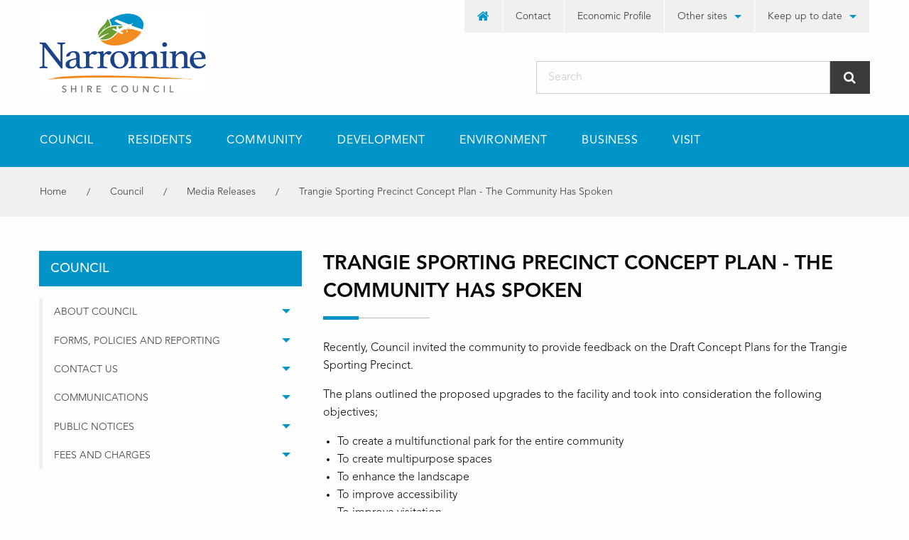

--- FILE ---
content_type: text/html; charset=utf-8
request_url: https://narromine.nsw.gov.au/council/media-releases/trangie-sporting-precinct-concept-plan-the-community-has-spoken
body_size: 11263
content:
<!doctype html>
<html lang="en-AU" class="no-js" lang="en" dir="ltr">
  <head>
 
<title>Trangie Sporting Precinct Concept Plan - The community has spoken</title>
    <meta charset="utf-8">
    <meta http-equiv="x-ua-compatible" content="ie=edge">
    <meta name="viewport" content="width=device-width, initial-scale=1.0">
    
<link rel="stylesheet" href="/_assets/css/font-awesome.min.css">
<link rel="stylesheet" href="/_assets/css/avenir-lt-std.css">
<link rel="stylesheet" href="/cms-assets/css/main.css">
<link rel="stylesheet" href="/cms-assets/css/jquery.fancybox.min.css">
<link rel="stylesheet" href="/_assets/css/foundation.css">
<link rel="stylesheet" href="/_assets/css/app.css">
<link rel="stylesheet" href="/stylesheets/modulestylesheets.css">
<link rel="stylesheet" href="/_assets/css/styles.css?v=201907041125AM">
<!--[if !IE]> -->
	<link rel="stylesheet" href="/_assets/css/fade-in.css">
<!-- <![endif]-->
<!--[if gt IE 9]>
	<link rel="stylesheet" href="/_assets/css/fade-in.css">
<!-- <![endif]-->
<!--[if lt IE 9]>
	<link rel="stylesheet" href="/_assets/css/ie-fade-in.css">
<![endif]-->
<link rel="stylesheet" href="/_assets/css/magnific-popup.css">
<link rel="stylesheet" href="/_assets/css/sfcalendar.css">
<link rel="stylesheet" href="/_assets/css/default.date.time.css">
<link rel="stylesheet" href="/_assets/css/default.date.css">
<link rel="stylesheet" href="/_assets/css/select2.min.css">
<script src="/_assets/js/vendor/jquery.js"></script>
<script src="/cms-assets/js/jquery.fancybox.min.js"></script>

<link rel="apple-touch-icon" sizes="180x180" href="/_assets/favicon/apple-touch-icon.png?v=wAvnNR0K5Y">
<link rel="icon" type="image/png" href="/_assets/favicon/favicon-32x32.png?v=wAvnNR0K5Y" sizes="32x32">
<link rel="icon" type="image/png" href="/_assets/favicon/favicon-16x16.png?v=wAvnNR0K5Y" sizes="16x16">
<link rel="manifest" href="/_assets/favicon/manifest.json?v=wAvnNR0K5Y">
<link rel="mask-icon" href="/_assets/favicon/safari-pinned-tab.svg?v=wAvnNR0K5Y" color="#0094c8">
<link rel="shortcut icon" href="/_assets/favicon/favicon.ico?v=wAvnNR0K5Y">
<meta name="msapplication-config" content="/_assets/favicon/browserconfig.xml?v=wAvnNR0K5Y">
<meta name="theme-color" content="#ffffff">

<script> 
  (function(i,s,o,g,r,a,m){i['GoogleAnalyticsObject']=r;i[r]=i[r]||function(){ 
  (i[r].q=i[r].q||[]).push(arguments)},i[r].l=1*new Date();a=s.createElement(o), 
  m=s.getElementsByTagName(o)[0];a.async=1;a.src=g;m.parentNode.insertBefore(a,m) 
  })(window,document,'script','https://www.google-analytics.com/analytics.js','ga'); 

  ga('create', 'UA-24469835-1', 'auto'); 
  ga('send', 'pageview'); 

</script> 
  <script async src="https://www.googletagmanager.com/gtag/js?id=G-SFSXCE7J4Y" nonce='fee9f56aac44d6a1922623d03074b089'></script><script nonce='fee9f56aac44d6a1922623d03074b089'>  window.dataLayer = window.dataLayer || [];  function gtag() { dataLayer.push(arguments); }  gtag('js', new Date());  gtag('config', 'G-SFSXCE7J4Y');</script> 
 </head>
  <body class="council">
    <div class="row">
<div class="large-7 large-offset-5 medium-12 columns hide-for-small-only">
	<div id="header-menu">
		<ul class="dropdown menu" data-dropdown-menu>
			<li><a href="/" ><i class="fa fa-home"></i></a>
			</li>
			<li><a href="/council/contact-us" >Contact</a>
			</li>
			<li><a href="https://app.remplan.com.au/narromine/economy/summary" target="_blank">Economic Profile</a>
			</li>
			<li><a href="" >Other sites</a>
					<ul class="dropdown menu" data-dropdown-menu>
						<li><a href="https://narromineregion.com.au/" target="_blank">Narromine Region</a>
						</li>
						<li><a href="http://www.mrl.nsw.gov.au/" target="_blank">Macquarie Regional Library</a>
						</li>
						<li><a href="http://www.snapsendsolve.com/" target="_blank">Snap Send Solve</a>
						</li>
						<li><a href="https://www.neatstreets.com.au/" target="_blank">Neat Streets</a>
						</li>
					</ul>
			</li>
			<li><a href="" >Keep up to date</a>
					<ul class="dropdown menu" data-dropdown-menu>
						<li><a href="https://narromineregion.com.au/whats-on-in-narromine-region" target="_blank">Events</a>
						</li>
						<li><a href="/council/media-releases" >Media Releases</a>
						</li>
						<li><a href="/council/newsletters" >Newsletters</a>
						</li>
						<li><a href="/council/council-column" >Council Column</a>
						</li>
					</ul>
			</li>
		</ul>
	</div>
</div><div id="nsc-logo" class="large-3 medium-4 small-12 columns">
	<a href="/"><img src="/_assets/img/nsc-logo.png" alt="Narromine Shire Council" /></a>
</div><div class="large-5 large-offset-4 medium-6 small-12 columns">
	<form action="/search-results" role="search">
		<div class="search-box large-collapse">
			<input class="cat_textbox_small" type="text" name="SearchKeyword" id="SearchKeyword" placeholder="Search" />
			<input class="cat_button" type="submit" value="&#xf002;" />
		</div>
	</form>
</div>	</div>
<style>
	#main-menu .menu > li > a { padding: 1.625rem 1.5rem; }
</style>
<div id="main-menu">
	<div class="row medium-uncollapse large-collapse">
		<div class="large-12 columns">
			<div class="title-bar show-for-small-only" data-responsive-toggle="example-menu" data-hide-for="medium">
				<button class="menu-icon" type="button" data-toggle></button>
				<div class="title-bar-title">Menu</div>
			</div>
			<div class="top-bar" id="example-menu">
				<ul id="mega-menu-container" class="dropdown menu" data-dropdown-menu>
					<li class="has-dropdown megamenu not-click"><a data-toggle="dropdown-Council" href="/council/council"  >Council</a></li>
					<li class="has-dropdown megamenu not-click"><a data-toggle="dropdown-Residents" href="/residents/residents"  >Residents</a></li>
					<li class="has-dropdown megamenu not-click"><a data-toggle="dropdown-Community" href="/community/community"  >Community</a></li>
					<li class="has-dropdown megamenu not-click"><a data-toggle="dropdown-Development" href="/development/development"  >Development</a></li>
					<li class="has-dropdown megamenu not-click"><a data-toggle="dropdown-Environment" href="/environment/environment"  >Environment</a></li>
					<li class="has-dropdown megamenu not-click"><a data-toggle="dropdown-Business" href="/business/business"  >Business</a></li>
					<li class="has-dropdown megamenu not-click"><a data-toggle="dropdown-Visit" href="https://narromineregion.com.au/" target="_blank" >Visit</a></li>
					
				</ul>
			</div>
		</div>
	</div>
</div>

<div class="main-menu dropdown-pane" id="dropdown-Council" data-dropdown data-hover="true" data-hover-pane="true">
	<div class="row large-collapse">
		<div class="medium-12 columns">
			<div id="Council" data-dropdown-content class="f-dropdown content mega">
				<ul class="dropdown menu" data-dropdown-menu>
		<div class="one-fifth columns end">
			<h5><a href="#">About Council</a></h5>
			<li><a href="/council/councillors">Councillors</a> </li>
			</li>
			<li><a href="/council/council-meetings">Council Meetings</a> </li>
					<ul>
						<li class="sub-item"><a href="/council/council-meetings" target="">Council Meetings</a></li>
						</li>
						<li class="sub-item"><a href="/council/meeting-recordings" target="">Meeting Recordings</a></li>
						</li>
						<li class="sub-item"><a href="/council/live-stream" target="">Live Stream</a></li>
						</li>
						<li class="sub-item"><a href="/council/previous-years-council-meetings" target="">Previous Years</a></li>
						</li>
					</ul>
			</li>
			<li><a href="/council/child-safe-policy">Child Safe Policy</a> </li>
			</li>
			<li><a href="/council/community-vision-and-values">Community Vision and Values</a> </li>
			</li>
			<li><a href="/council/employment">Employment</a> </li>
			</li>
			<li><a href="/council/organisational-chart">Organisational Chart</a> </li>
			</li>
			<li><a href="/council/access-to-information">Access to Information</a> </li>
			</li>
			<li><a href="/council/departments">Departments</a> </li>
					<ul>
						<li class="sub-item"><a href="/council/general-managers-department" target="">General Manager</a></li>
						</li>
						<li class="sub-item"><a href="/council/governance" target="">Governance</a></li>
						</li>
						<li class="sub-item"><a href="/council/finance-and-corporate-strategy" target="">Finance and Corporate Strategy</a></li>
						</li>
						<li class="sub-item"><a href="/council/engineering-services" target="">Infrastructure and Engineering Services</a></li>
						</li>
						<li class="sub-item"><a href="/council/community-and-economic-development" target="">Community and Economic Development</a></li>
						</li>
					</ul>
			</li>
		</div>
		<div class="one-fifth columns end">
			<h5><a href="/council/forms-policies-and-reporting">Forms, Policies and Reporting</a></h5>
			<li><a href="/council/annual-reports">Annual Reports</a> </li>
			</li>
			<li><a href="/council/forms">Forms</a> </li>
			</li>
			<li><a href="/council/integrated-planning-and-reporting">Integrated Planning and Reporting</a> </li>
			</li>
			<li><a href="/council/policies">Policies</a> </li>
			</li>
			<li><a href="/council/works-report">Works Report</a> </li>
			</li>
			<li><a href="/council/plans">Plans and Strategies </a> </li>
			</li>
			<li><a href="/council/end-of-term-reports">End of Term Reports</a> </li>
			</li>
		</div>
		<div class="one-fifth columns end">
			<h5><a href="#">Contact Us</a></h5>
			<li><a href="/council/contact-us">Contact Council</a> </li>
			</li>
			<li><a href="/council/customer-service">Customer Service</a> </li>
			</li>
			<li><a href="/council/visiting-council">Visiting Council</a> </li>
			</li>
			<li><a href="/council/have-your-say">Have Your Say</a> </li>
			</li>
			<li><a href="/council/after-hours-contact">After Hours Emergency Contact</a> </li>
			</li>
			<li><a href="/council/request-for-service">Request for Service</a> </li>
			</li>
			<li><a href="/council/change-of-address">Change of Address</a> </li>
			</li>
		</div>
		<div class="one-fifth columns end">
			<h5><a href="#">Communications</a></h5>
			<li><a href="/council/newsletters-publications">Newsletters &amp; Publications</a> </li>
					<ul>
						<li class="sub-item"><a href="/council/council-column" target="">Council Column</a></li>
						</li>
						<li class="sub-item"><a href="/council/media-releases" target="">Media Releases</a></li>
						</li>
						<li class="sub-item"><a href="/council/newsletters" target="">Newsletters</a></li>
						</li>
						<li class="sub-item"><a href="/council/social-media" target="">Social Media</a></li>
						</li>
					</ul>
			</li>
		</div>
		<div class="one-fifth columns end">
			<h5><a href="/council/public-notices">Public Notices</a></h5>
			<li><a href="/council/public-exhibition">Public Exhibition</a> </li>
			</li>
			<li><a href="/council/tenders">Tenders</a> </li>
			</li>
			<li><a href="/council/expressions-of-interest">Expressions of Interest</a> </li>
			</li>
			<li><a href="/council/public-service-announcement">Public Notices</a> </li>
			</li>
			<li><a href="/council/community-consultation">Community Consultation</a> </li>
			</li>
		</div>
		<div class="one-fifth columns end">
			<h5><a href="/council/fees-and-charges">Fees and Charges</a></h5>
			<li><a href="/council/fees-and-charges">Fees and Charges</a> </li>
			</li>
		</div>
				</ul>
			</div>
		</div>
	</div>
</div>

<div class="main-menu dropdown-pane" id="dropdown-Residents" data-dropdown data-hover="true" data-hover-pane="true">
	<div class="row large-collapse">
		<div class="medium-12 columns">
			<ul class="dropdown menu" data-dropdown-menu>
		<div class="one-fifth columns end">
			<h5><a href="/residents/resident-information">Resident Information</a></h5>
			<li><a href="/residents/change-my-address">Change My Address</a> </li>
			</li>
			<li><a href="/residents/emergency-information">Emergency Numbers</a> </li>
			</li>
			<li><a href="/residents/council-rates">Rates</a> </li>
					<ul>
						<li class="sub-item"><a href="/residents/pay-your-rates" target="">Pay Your Rates</a></li>
						</li>
						<li class="sub-item"><a href="/residents/council-rates" target="">Council Rates</a></li>
						</li>
						<li class="sub-item"><a href="/residents/your-land-value" target="">Your Land Value</a></li>
						</li>
						<li class="sub-item"><a href="/residents/water-rates" target="">Water Rates</a></li>
						</li>
						<li class="sub-item"><a href="/residents/smart-meters" target="">Smart Meters</a></li>
						</li>
						<li class="sub-item"><a href="/residents/pensioner-rebates" target="">Pensioner Rebates</a></li>
						</li>
					</ul>
			</li>
			<li><a href="/residents/payment-of-accounts">Payment of Accounts</a> </li>
			</li>
			<li><a href="/residents/report-it">Report it</a> </li>
			</li>
		</div>
		<div class="one-fifth columns end">
			<h5><a href="/residents/animals">Animals</a></h5>
			<li><a href="/residents/narromine-animal-shelter-and-ranger-information">Animal Shelter and Ranger Information</a> </li>
					<ul>
						<li class="sub-item"><a href="/residents/microchipping-lifetime-registration" target="">Microchipping &amp; Lifetime Registration</a></li>
						</li>
						<li class="sub-item"><a href="/residents/caring-for-dogs" target="">Caring For Dogs</a></li>
						</li>
						<li class="sub-item"><a href="/residents/caring-for-cats" target="">Caring for Cats</a></li>
						</li>
						<li class="sub-item"><a href="/residents/heat-stress-in-animals" target="">Heat Stress in Animals</a></li>
						</li>
						<li class="sub-item"><a href="/residents/off-leash-area" target="">Off Leash Area</a></li>
						</li>
						<li class="sub-item"><a href="/residents/responsible-dog-ownership-training-free-online" target="">Responsible Dog Ownership Training (Free Online)</a></li>
						</li>
						<li class="sub-item"><a href="/residents/magpie-advice" target="">Magpie Advice</a></li>
						</li>
						<li class="sub-item"><a href="/residents/straying-stock" target="">Straying Stock</a></li>
						</li>
						<li class="sub-item"><a href="/residents/snakes" target="">Snakes</a></li>
						</li>
						<li class="sub-item"><a href="/residents/new-rules-for-selling-or-giving-away-cats-dogs" target="">New Rules for Selling or Giving Away Cats and Dogs</a></li>
						</li>
						<li class="sub-item"><a href="/residents/annual-pet-permits" target="">Annual Pet Permits</a></li>
						</li>
					</ul>
			</li>
		</div>
		<div class="one-fifth columns end">
			<h5><a href="/residents/services">Services</a></h5>
			<li><a href="/residents/water-sewerage">Water &amp; Sewerage</a> </li>
					<ul>
						<li class="sub-item"><a href="/residents/raw-water-standpipes" target="">Raw Water Standpipes</a></li>
						</li>
					</ul>
			</li>
			<li><a href="/residents/waste">Kerbside Waste</a> </li>
					<ul>
						<li class="sub-item"><a href="/residents/waste-collection-days" target="">Waste Collection Days</a></li>
						</li>
						<li class="sub-item"><a href="/residents/compost" target="">Compost</a></li>
						</li>
					</ul>
			</li>
			<li><a href="/residents/waste-management">Waste Management</a> </li>
					<ul>
						<li class="sub-item"><a href="/residents/narromine-waste-management-facility" target="">Narromine Waste Management Facility</a></li>
						</li>
						<li class="sub-item"><a href="/residents/trangie-waste-management-facility" target="">Trangie Waste Management Facility</a></li>
						</li>
						<li class="sub-item"><a href="/residents/trangie-waste-management-facility-transition-process" target="">Trangie Waste Management Facility Transition Process</a></li>
						</li>
						<li class="sub-item"><a href="/residents/tomingley-waste-transfer-station" target="">Tomingley Waste Transfer Station</a></li>
						</li>
						<li class="sub-item"><a href="/residents/excluded-waste" target="">Excluded Waste</a></li>
						</li>
						<li class="sub-item"><a href="/residents/waste-disposal-fees" target="">Waste Disposal Fees</a></li>
						</li>
						<li class="sub-item"><a href="/residents/free-tip" target="">Free Waste Voucher</a></li>
						</li>
						<li class="sub-item"><a href="/residents/household-chemical-cleanout" target="">Household Chemical Cleanout</a></li>
						</li>
					</ul>
			</li>
		</div>
		<div class="one-fifth columns end">
			<h5><a href="/residents/traffic-and-transport">Traffic and Transport</a></h5>
			<li><a href="/residents/roads">Roads</a> </li>
			</li>
			<li><a href="/residents/road-conditions">Road Conditions</a> </li>
			</li>
			<li><a href="/residents/road-train-b-double-routes">Road Train &amp; B-Double Routes</a> </li>
			</li>
			<li><a href="/residents/trangie-truck-wash">Trangie Truck Wash</a> </li>
			</li>
		</div>
			</ul>
		</div>
	</div>
</div>

<div class="main-menu dropdown-pane" id="dropdown-Community" data-dropdown data-hover="true" data-hover-pane="true">
	<div class="row large-collapse">
		<div class="medium-12 columns">
			<ul class="dropdown menu" data-dropdown-menu>
		<div class="one-fifth columns end">
			<h5><a href="/community/services-and-facilities" target="">Services and Facilities</a></h5>
			<li><a href="/community/sports-recreation" target="">Sports and Recreation</a> </li>
					<ul>
						<li class="sub-item"><a href="/community/narromine-sports-and-fitness-centre" target="">Narromine Sports and Fitness Centre</a></li>
						</li>
						<li class="sub-item"><a href="/community/indoor-sports" target="">Indoor Sports</a></li>
						</li>
						<li class="sub-item"><a href="/community/fitness-programs" target="">Fitness Programs</a></li>
						</li>
						<li class="sub-item"><a href="/community/sporting-clubs" target="">Sporting Clubs Contact</a></li>
						</li>
						<li class="sub-item"><a href="/community/concept-plans" target="">Concept Plans</a></li>
						</li>
					</ul>
			</li>
			<li><a href="/community/public-pools" target="">Public Pools</a> </li>
			</li>
			<li><a href="/community/cemeteries" target="">Cemeteries</a> </li>
					<ul>
						<li class="sub-item"><a href="/community/cemetery-forms" target="">Cemetery Forms</a></li>
						</li>
					</ul>
			</li>
			<li><a href="/community/library-services" target="">Library</a> </li>
			</li>
			<li><a href="/community/showground-hall" target="">Showground and Hall Bookings</a> </li>
			</li>
		</div>
		<div class="one-fifth columns end">
			<h5><a href="/community/participation-opportunities" target="">Participation Opportunities</a></h5>
			<li><a href="/community/committees" target="">Committees of Council</a> </li>
					<ul>
						<li class="sub-item"><a href="/community/section-355b-committee-charters" target="">Section 355b Committee Charters</a></li>
						</li>
						<li class="sub-item"><a href="/community/representatives-of-council" target="">Representatives of Council</a></li>
						</li>
						<li class="sub-item"><a href="/community/section-355b-committees" target="">Section 355b Committees</a></li>
						</li>
						<li class="sub-item"><a href="/community/statutory-committees" target="">Statutory Committees</a></li>
						</li>
					</ul>
			</li>
			<li><a href="/community/narromine-shire-youth-council" target="">Narromine Shire Youth Council</a> </li>
			</li>
		</div>
		<div class="one-fifth columns end">
			<h5><a href="/community/living-in-the-Shire" target="">Living in the Shire</a></h5>
			<li><a href="/community/living-in-the-shire" target="">Living in the Shire</a> </li>
			</li>
			<li><a href="/community/recreation-and-culture" target="">Recreation and Culture</a> </li>
			</li>
			<li><a href="/community/education" target="">Education</a> </li>
			</li>
			<li><a href="/community/early-childhood-services" target="">Early Childhood Services</a> </li>
			</li>
			<li><a href="/community/housing" target="">Housing</a> </li>
			</li>
			<li><a href="/community/health-and-aged-care" target="">Health and Aged Care</a> </li>
			</li>
			<li><a href="/community/employment" target="">Employment</a> </li>
			</li>
			<li><a href="/community/community-groups" target="">Community Groups</a> </li>
			</li>
		</div>
		<div class="one-fifth columns end">
			<h5><a href="" target="">Community Information</a></h5>
			<li><a href="/community/citizenship" target="">Become an Australian Citizen</a> </li>
			</li>
			<li><a href="/community/local-history-room" target="">Local History Room</a> </li>
			</li>
			<li><a href="/community/australia-day-awards" target="">Australia Day Awards</a> </li>
			</li>
			<li><a href="https://www.jp.nsw.gov.au/findajp" target="_blank">Local Justices of the Peace</a> </li>
			</li>
			<li><a href="/community/landholder-information" target="">Landholder Information</a> </li>
			</li>
			<li><a href="/community/valuer-general-information" target="">Valuer General Information</a> </li>
			</li>
			<li><a href="/community/accommodation-directory" target="">Accommodation Directory</a> </li>
			</li>
		</div>
		<div class="one-fifth columns end">
			<h5><a href="/community/grants" target="">Grants</a></h5>
			<li><a href="/community/grants" target="">Council Grants</a> </li>
			</li>
		</div>
		<div class="one-fifth columns end">
			<h5><a href="/community/building-drought-resilience-in-our-community" target="">Drought</a></h5>
			<li><a href="/community/building-drought-resilience-in-our-community" target="">Building drought resilience in our community</a> </li>
			</li>
		</div>
			</ul>
		</div>
	</div>
</div>

<div class="main-menu dropdown-pane" id="dropdown-Development" data-dropdown data-hover="true" data-hover-pane="true">
	<div class="row large-collapse">
		<div class="medium-12 columns">
			<ul class="dropdown menu" data-dropdown-menu>
		<div class="one-fifth columns end">
			<h5><a href="/development/development-information">Development Information</a></h5>
			<li><a href="/development/lodge-a-development-application">Lodge a Development Application</a> </li>
			</li>
			<li><a href="/development/types-of-council-approvals">Types of Council Approvals</a> </li>
			</li>
			<li><a href="/development/extractive-industry-quarry-developments">Extractive Industry (Quarry) Developments</a> </li>
			</li>
			<li><a href="/development/subdivision">Subdivision</a> </li>
			</li>
			<li><a href="/development/flooding">Flooding</a> </li>
			</li>
			<li><a href="/development/development-applications-monthly-report">Monthly DA Reports</a> </li>
			</li>
			<li><a href="/development/plumbing-and-drainage">Plumbing and Drainage</a> </li>
			</li>
			<li><a href="/development/upcoming-projects">Upcoming Projects and Capital Works</a> </li>
			</li>
			<li><a href="/development/developer-contributions">Developer Contributions</a> </li>
			</li>
		</div>
		<div class="one-fifth columns end">
			<h5><a href="/development/local-strategic-planning-statement">Plans and Policies</a></h5>
			<li><a href="/development/local-strategic-planning-statement">Narromine Shire Local Strategic Planning Statement</a> </li>
			</li>
			<li><a href="/development/agricultural-lands-strategy">Narromine Agricultural Lands Strategy</a> </li>
			</li>
			<li><a href="/development/local-environmental-plan">Local Environmental Plan</a> </li>
			</li>
			<li><a href="/development/development-control-plan">Development Control Plan</a> </li>
			</li>
			<li><a href="/development/residential-and-large-lot-residential-land-use-strategy">Residential and Large Lot Residential Land Use Strategy</a> </li>
			</li>
			<li><a href="/development/community-participation-plan">Community Participation Plan</a> </li>
			</li>
			<li><a href="/development/section-712-developer-contributions">Section 7.12 Developer Contributions</a> </li>
			</li>
			<li><a href="/development/section-7-11-contributions-plan-heavy-vehicles">Section 7.11 Contributions Plan - Heavy Vehicles</a> </li>
			</li>
			<li><a href="/development/development-servicing-plan-for-water-supply-and-sewerage">Development Servicing Plan for Water Supply and Sewerage</a> </li>
			</li>
		</div>
			</ul>
		</div>
	</div>
</div>

<div class="main-menu dropdown-pane" id="dropdown-Environment" data-dropdown data-hover="true" data-hover-pane="true">
	<div class="row large-collapse">
		<div class="medium-12 columns">
			<ul class="dropdown menu" data-dropdown-menu>
		<div class="one-fifth columns end">
			<h5><a href="/environment/sustainability">Sustainability</a></h5>
			<li><a href="/environment/recycling">Recycling</a> </li>
			</li>
			<li><a href="/environment/used-motor-oil-recycling">Used Motor Oil Recycling</a> </li>
			</li>
			<li><a href="/environment/illegal-dumping">Illegal Dumping</a> </li>
			</li>
			<li><a href="/environment/business">Business Sustainability Practices</a> </li>
			</li>
			<li><a href="/environment/food-and-garden-organics">Food and Garden Organics</a> </li>
			</li>
			<li><a href="/environment/primary-school-sustainability-education-program">Primary School Sustainability Education Program</a> </li>
			</li>
		</div>
		<div class="one-fifth columns end">
			<h5><a href="/environment/fire">Fire</a></h5>
			<li><a href="/environment/bushfire-information">Bushfire Information</a> </li>
			</li>
			<li><a href="/environment/neighbourhood-safer-places">Neighbourhood Safer Places</a> </li>
			</li>
			<li><a href="/environment/open-burning">Open Burning</a> </li>
			</li>
		</div>
		<div class="one-fifth columns end">
			<h5><a href="/environment/water">Water</a></h5>
			<li><a href="/environment/flood-information">Flood Information</a> </li>
			</li>
			<li><a href="/environment/flood-facts-sheet">Flood Facts Sheet</a> </li>
			</li>
			<li><a href="/environment/floodplain-management-association">Floodplain Management Association</a> </li>
			</li>
			<li><a href="/environment/water-restrictions">Water Restrictions</a> </li>
			</li>
			<li><a href="/environment/water-saving-handy-tips">Water Saving Handy Tips</a> </li>
			</li>
			<li><a href="/environment/water">Water</a> </li>
			</li>
			<li><a href="/development/development-servicing-plan-for-water-supply-and-sewerage">Development Servicing Plan for Water Supply and Sewerage</a> </li>
			</li>
		</div>
		<div class="one-fifth columns end">
			<h5><a href="/environment/health">Health</a></h5>
			<li><a href="/environment/swimming-pool-safety">Swimming Pool Safety</a> </li>
					<ul>
						<li class="sub-item"><a href="/environment/nsw-swimming-pool-register" target="">NSW Swimming Pool Register</a></li>
						</li>
						<li class="sub-item"><a href="/environment/inflatable-swimming-pools" target="">Portable Swimming Pools</a></li>
						</li>
						<li class="sub-item"><a href="/environment/swimming-pool-spa-pool-maintenance" target="">Swimming Pool &amp; Spa Pool Maintenance</a></li>
						</li>
					</ul>
			</li>
			<li><a href="">Food Safety</a> </li>
					<ul>
						<li class="sub-item"><a href="/environment/food-premises" target="">Food Premises</a></li>
						</li>
						<li class="sub-item"><a href="/environment/home-based-food-business" target="">Home-based Food Business</a></li>
						</li>
						<li class="sub-item"><a href="/environment/scores-on-doors" target="">Scores on Doors</a></li>
						</li>
						<li class="sub-item"><a href="/environment/food-safety-supervisor" target="">Food Safety Supervisor</a></li>
						</li>
						<li class="sub-item"><a href="/environment/online-food-safety-program" target="">Online Food Safety Program</a></li>
						</li>
						<li class="sub-item"><a href="/environment/food-safety-at-home" target="">Food Safety at Home</a></li>
						</li>
						<li class="sub-item"><a href="/environment/guide-dogs-and-retail-food-premises" target="">Guide Dogs and Retail Food Premises</a></li>
						</li>
					</ul>
			</li>
			<li><a href="/environment/public-health-and-food-safety">Public Health and Safety</a> </li>
					<ul>
						<li class="sub-item"><a href="/environment/inland-water-safety" target="">Inland Waterways</a></li>
						</li>
						<li class="sub-item"><a href="/environment/noise-control-advice" target="">Noise Control Advice</a></li>
						</li>
						<li class="sub-item"><a href="/environment/smoke-free-environment" target="">Smoke Free Environment</a></li>
						</li>
						<li class="sub-item"><a href="/environment/overgrown-vegetation" target="">Overgrown Vegetation</a></li>
						</li>
						<li class="sub-item"><a href="/environment/mosquito-health-hazard" target="">Mosquito Health Hazard</a></li>
						</li>
						<li class="sub-item"><a href="/environment/wood-smoke" target="">Wood Smoke Information</a></li>
						</li>
						<li class="sub-item"><a href="/environment/reporting-chemical-pollution" target="">Reporting Chemical Pollution</a></li>
						</li>
					</ul>
			</li>
			<li><a href="/environment/home-renovator-hazards">Home Renovators Hazards (Asbestos)</a> </li>
			</li>
			<li><a href="/environment/public-consumption-of-alcohol">Public Consumption of Alcohol (AFZ)</a> </li>
			</li>
			<li><a href="/environment/pollution-incident-response-management-plan">Pollution Incident Response Management Plan</a> </li>
			</li>
		</div>
		<div class="one-fifth columns end">
			<h5><a href="/environment/biodiversity">Biodiversity</a></h5>
			<li><a href="/environment/noxious-weeds">Biosecurity Weeds</a> </li>
					<ul>
						<li class="sub-item"><a href="/environment/biodiversity/feed-and-fodder-high-risk-weeds" target="">Feed and Fodder - High Risk Weeds</a></li>
						</li>
						<li class="sub-item"><a href="/environment/biodiversity/red-guide-posts" target="">Red Guide Posts</a></li>
						</li>
					</ul>
			</li>
			<li><a href="/environment/biodiversity-offset-scheme">Biodiversity Offset Scheme</a> </li>
			</li>
			<li><a href="/environment/grazing-permits">Grazing Permits</a> </li>
			</li>
		</div>
		<div class="one-fifth columns end">
			<h5><a href="/environment/environmental-partnerships">Environmental Partnership</a></h5>
			<li><a href="/environment/national-carp-control-plan">National Carp Control Plan</a> </li>
			</li>
			<li><a href="/environment/dollar-for-dollar-native-fish-stock-program">Dollar for Dollar Natvie Fish Stock Program</a> </li>
			</li>
			<li><a href="/environment/local-environmental-groups">Local Environmental Groups</a> </li>
			</li>
			<li><a href="/environment/waste-education-plan">Waste &amp; Sustainability Education, Primary School Program</a> </li>
			</li>
			<li><a href="/environment/central-west-councils-environment-waterways-alliance">Central West Councils Environment &amp; Waterways Alliance</a> </li>
			</li>
			<li><a href="/environment/landcare">Landcare</a> </li>
			</li>
		</div>
			</ul>
		</div>
	</div>
</div>

<div class="main-menu dropdown-pane" id="dropdown-Business" data-dropdown data-hover="true" data-hover-pane="true">
	<div class="row">
		<div class="medium-12 columns">
			<ul class="dropdown menu" data-dropdown-menu>
		<div class="one-fifth columns end">
			<h5><a href="/business/information-and-resources">Information and Resources</a></h5>
			<li><a href="/business/welcome-to-narromine-shire">Welcome to Narromine Shire</a> </li>
			</li>
			<li><a href="/business/business-and-investment-profile">Business and Investment Profile</a> </li>
			</li>
			<li><a href="/business/business-support-services-and-resources">Business Support Services and Resources</a> </li>
			</li>
			<li><a href="/business/economic-profile">Economic Profile</a> </li>
			</li>
			<li><a href="/business/community-profile">Community Profile</a> </li>
			</li>
			<li><a href="/business/agriculture-profile">Agriculture Profile</a> </li>
			</li>
			<li><a href="/business/learn-innovate-and-grow-workshop-series">Learn, Innovate and Grow Workshop Series</a> </li>
			</li>
			<li><a href="/business/business-newsletter">Business Newsletter</a> </li>
			</li>
			<li><a href="/business/contractor-management-system">Contractor Management System</a> </li>
			</li>
			<li><a href="/business/grow-your-future-with-us">Grow your future with us</a> </li>
			</li>
			<li><a href="/business/grants-hub">Grants Hub</a> </li>
			</li>
			<li><a href="/business/narromine-region-business-localised">Narromine Region Business - LOCALISED</a> </li>
			</li>
		</div>
		<div class="one-fifth columns end">
			<h5><a href="/business/economic-development">Economic Development</a></h5>
			<li><a href="/business/economic-development-unit">Economic Development Unit</a> </li>
			</li>
			<li><a href="/business/economic-development-strategy">Economic Development Strategy</a> </li>
			</li>
			<li><a href="/business/inland-rail">Inland Rail</a> </li>
			</li>
			<li><a href="/business/employment-lands-focus-and-strategy">Employment Lands Focus and Strategy</a> </li>
			</li>
			<li><a href="/business/investment-attraction-package">Investment Attraction Package</a> </li>
			</li>
		</div>
		<div class="one-fifth columns end">
			<h5><a href="/business/business-profiles">Business Success Stories</a></h5>
			<li><a href="/business/business-profiles/detail/auscott">Auscott Limited</a> </li>
			</li>
			<li><a href="/business/business-profiles/detail/enza-zaden">Enza Zaden</a> </li>
			</li>
			<li><a href="/business/business-profiles/detail/narromine-transplants">Narromine Transplants</a> </li>
			</li>
			<li><a href="/business/business-profiles/detail/ndf">NDF</a> </li>
			</li>
			<li><a href="/business/business-profiles/detail/tomingley-gold-operations">Tomingley Gold Operations</a> </li>
			</li>
		</div>
		<div class="one-fifth columns end">
			<h5><a href="/business/major-developments">Major Developments</a></h5>
			<li><a href="/business/aerodrome-strategic-master-plan">Aerodrome &amp; Strategic Master Plan</a> </li>
			</li>
		</div>
		<div class="one-fifth columns end">
			<h5><a href="/business/invest">Invest</a></h5>
			<li><a href="/business/top-reasons-to-invest">Top Reasons to Invest</a> </li>
			</li>
			<li><a href="/business/business-opportunities">Emerging Business and Development Opportunities</a> </li>
			</li>
			<li><a href="/business/competitive-advantage">Competitive Advantage</a> </li>
			</li>
		</div>
		<div class="one-fifth columns end">
			<h5><a href="/business/narromine-aviation-business-park">Narromine Aviation Business Park</a></h5>
			<li><a href="/business/narromine-aviation-business-park">Narromine Aviation Business Park</a> </li>
			</li>
			<li><a href="/business/narromine-aviation-business-park-availability">Availability</a> </li>
			</li>
			<li><a href="/business/narromine-aviation-business-park-information">Information</a> </li>
			</li>
		</div>
		<div class="one-fifth columns end">
			<h5><a href="/business/relocating">Relocating</a></h5>
		</div>
		<div class="one-fifth columns end">
			<h5><a href="/business/dapporoad">Wentworth Parklands  Residential Development</a></h5>
		</div>
			</ul>
		</div>
	</div>
</div>

<div class="main-menu dropdown-pane" id="dropdown-Events" data-dropdown data-hover="true" data-hover-pane="true">
	<div class="row large-collapse">
		<div class="medium-12 columns">
			<ul class="dropdown menu" data-dropdown-menu>
			</ul>
		</div>
	</div>
</div>

<div class="main-menu dropdown-pane" id="dropdown-Visit" data-dropdown data-hover="true" data-hover-pane="true">
	<div class="row large-collapse">
		<div class="medium-12 columns">
			<ul class="dropdown menu" data-dropdown-menu>
		<div class="one-fifth columns end">
			<h5><a href="https://narromineregion.com.au/whats-on-in-narromine-region">Events <i class="fa fa-external-link"></i></a></h5>
		</div>
			</ul>
		</div>
	</div>
</div>	<div id="breadcrumbs">
		<div class="row medium-uncollapse large-collapse">
<div class="large-12 columns" id="web-app">
	<ul class="breadcrumbs">
		<li><a href="/">Home</a></li>




				<li><a href="/council">council</a></li>



				<li><a href="/council/media-releases">media releases</a></li>



				<li><a href="/trangie-sporting-precinct-concept-plan-the-community-has-spoken">Trangie Sporting Precinct Concept Plan - The community has spoken</a></li>

	
	</ul>
</div>		</div>
	</div>
	<div class="row">
		<div class="large-4 medium-4 hide-for-small-only columns">
<div id="side-menu">
	<a href="/council/council" class="btn council">council</a>
	<ul id="side-menu-ul" class="vertical menu" data-accordion-menu>
		<li><a href="#">About Council</a>
			<ul class="menu vertical nested">
				<li><a href="/council/councillors">Councillors</a> </li>
				</li>
				<li><a href="/council/council-meetings">Council Meetings</a> </li>
					<ul class="menu vertical nested">
						<li><a href="/council/council-meetings" target="">Council Meetings</a></li>
						</li>
						<li><a href="/council/meeting-recordings" target="">Meeting Recordings</a></li>
						</li>
						<li><a href="/council/live-stream" target="">Live Stream</a></li>
						</li>
						<li><a href="/council/previous-years-council-meetings" target="">Previous Years</a></li>
						</li>
					</ul>
				</li>
				<li><a href="/council/child-safe-policy">Child Safe Policy</a> </li>
				</li>
				<li><a href="/council/community-vision-and-values">Community Vision and Values</a> </li>
				</li>
				<li><a href="/council/employment">Employment</a> </li>
				</li>
				<li><a href="/council/organisational-chart">Organisational Chart</a> </li>
				</li>
				<li><a href="/council/access-to-information">Access to Information</a> </li>
				</li>
				<li><a href="/council/departments">Departments</a> </li>
					<ul class="menu vertical nested">
						<li><a href="/council/general-managers-department" target="">General Manager</a></li>
						</li>
						<li><a href="/council/governance" target="">Governance</a></li>
						</li>
						<li><a href="/council/finance-and-corporate-strategy" target="">Finance and Corporate Strategy</a></li>
						</li>
						<li><a href="/council/engineering-services" target="">Infrastructure and Engineering Services</a></li>
						</li>
						<li><a href="/council/community-and-economic-development" target="">Community and Economic Development</a></li>
						</li>
					</ul>
				</li>
			</ul>
		</li>
		<li><a href="/council/forms-policies-and-reporting">Forms, Policies and Reporting</a>
			<ul class="menu vertical nested">
				<li><a href="/council/annual-reports">Annual Reports</a> </li>
				</li>
				<li><a href="/council/forms">Forms</a> </li>
				</li>
				<li><a href="/council/integrated-planning-and-reporting">Integrated Planning and Reporting</a> </li>
				</li>
				<li><a href="/council/policies">Policies</a> </li>
				</li>
				<li><a href="/council/works-report">Works Report</a> </li>
				</li>
				<li><a href="/council/plans">Plans and Strategies </a> </li>
				</li>
				<li><a href="/council/end-of-term-reports">End of Term Reports</a> </li>
				</li>
			</ul>
		</li>
		<li><a href="#">Contact Us</a>
			<ul class="menu vertical nested">
				<li><a href="/council/contact-us">Contact Council</a> </li>
				</li>
				<li><a href="/council/customer-service">Customer Service</a> </li>
				</li>
				<li><a href="/council/visiting-council">Visiting Council</a> </li>
				</li>
				<li><a href="/council/have-your-say">Have Your Say</a> </li>
				</li>
				<li><a href="/council/after-hours-contact">After Hours Emergency Contact</a> </li>
				</li>
				<li><a href="/council/request-for-service">Request for Service</a> </li>
				</li>
				<li><a href="/council/change-of-address">Change of Address</a> </li>
				</li>
			</ul>
		</li>
		<li><a href="#">Communications</a>
			<ul class="menu vertical nested">
				<li><a href="/council/newsletters-publications">Newsletters &amp; Publications</a> </li>
					<ul class="menu vertical nested">
						<li><a href="/council/council-column" target="">Council Column</a></li>
						</li>
						<li><a href="/council/media-releases" target="">Media Releases</a></li>
						</li>
						<li><a href="/council/newsletters" target="">Newsletters</a></li>
						</li>
						<li><a href="/council/social-media" target="">Social Media</a></li>
						</li>
					</ul>
				</li>
			</ul>
		</li>
		<li><a href="/council/public-notices">Public Notices</a>
			<ul class="menu vertical nested">
				<li><a href="/council/public-exhibition">Public Exhibition</a> </li>
				</li>
				<li><a href="/council/tenders">Tenders</a> </li>
				</li>
				<li><a href="/council/expressions-of-interest">Expressions of Interest</a> </li>
				</li>
				<li><a href="/council/public-service-announcement">Public Notices</a> </li>
				</li>
				<li><a href="/council/community-consultation">Community Consultation</a> </li>
				</li>
			</ul>
		</li>
		<li><a href="/council/fees-and-charges">Fees and Charges</a>
			<ul class="menu vertical nested">
				<li><a href="/council/fees-and-charges">Fees and Charges</a> </li>
				</li>
			</ul>
		</li>
	</ul>
</div>		</div>
		<div class="large-8 medium-8 small-12 columns">
			<div class="page-title">
				<h1>Trangie Sporting Precinct Concept Plan - The community has spoken</h1>
				<div class="title-line">
					<div class="thick-line"></div>
				</div>
			</div>
		<p>Recently, Council invited the community to provide feedback on the Draft Concept Plans for the Trangie Sporting Precinct. </p>
<p>The plans outlined the proposed upgrades to the facility and took into consideration the following objectives;</p>
<ul>
    <li>To create a multifunctional park for the entire community</li>
    <li>To create multipurpose spaces</li>
    <li>To enhance the landscape</li>
    <li>To improve accessibility</li>
    <li>To improve visitation</li>
    <li>To achieve long term sustainability</li>
</ul>
<p>The community was asked to vote for their preferred option via an online link, with Option A receiving the most votes.
    <br />
</p>
<p>Narromine Shire Council’s General Manager Jane Redden said “it was great to see so many members of the Trangie Community provide their feedback”
    <br />
</p>
<p>“64% of the community voted for Option A.” she continued.</p>
<p>“Council will now work to identifying potential funding opportunities to enable the works to be completed.” </p>
<p>The concept plan includes up to 41 improvements ranging from new multi-use courts and a central club house to upgraded BBQ areas and playground improvements.
    </p>
<p>The concept plan can be found at on Council’s website at <span><a href="https://www.narromine.nsw.gov.au/community/concept-plans">https://www.narromine.nsw.gov.au/community/concept-plans</a></span>    </p>
<p>&nbsp;</p>
		</div>
    </div>
<div id="footer">
	<div class="row">
		<div class="large-4 medium-6 small-12 columns">
			<div class="footer-title">
				<h2>Useful Links</h2>
				<div class="title-line">
					<div class="blue-line"></div>
				</div>
			</div>
			<ul class="fa-ul">
				<li><i class="fa-li fa fa-caret-right"></i><a href="/council/contact-us" >Report an issue</a></li>
				<li><i class="fa-li fa fa-caret-right"></i><a href="/residents/resident-information" >Resident information</a></li>
				<li><i class="fa-li fa fa-caret-right"></i><a href="/residents/pay-your-rates" >Pay your rates</a></li>
				<li><i class="fa-li fa fa-caret-right"></i><a href="/residents/waste" >Waste services</a></li>
				<li><i class="fa-li fa fa-caret-right"></i><a href="/council/public-exhibition" >Matters on exhibition</a></li>
				<li><i class="fa-li fa fa-caret-right"></i><a href="/council/fees-and-charges" >Fees and charges</a></li>
				<li><i class="fa-li fa fa-caret-right"></i><a href="/refund-application" >Apply for a refund</a></li>
				<li><i class="fa-li fa fa-caret-right"></i><a href="https://narromineregion.com.au/whats-on-in-narromine-region" target="_blank">Find an event</a></li>
				<li><i class="fa-li fa fa-caret-right"></i><a href="http://narromineregion.com.au" target="_blank">Visit Narromine</a></li>
				<li><i class="fa-li fa fa-caret-right"></i><a href="/privacy-policy" >Privacy policy</a></li>
			</ul>
		</div>
		<div class="large-4 medium-6 small-12 columns">
			<div class="footer-title">
				<h2>Contact Us</h2>
				<div class="title-line">
					<div class="blue-line"></div>
				</div>
			</div>
			<p><strong>Customer Service Centre</strong><br />
			118 Dandaloo Street, Narromine, NSW AUSTRALIA 2821<br />
			<strong>Phone:</strong> 02 6889 9999<br />
			<strong>Fax:</strong> 02 6889 9998<br />
			<strong>Email:</strong> mail@narromine.nsw.gov.au<br />
			<strong>After Hours Assistance</strong> 02 6889 9999</p>
			<p><strong>Administration Building</strong><br />
			118 Dandaloo Street, Narromine, NSW AUSTRALIA 2821</p>
			<p><strong>Postal Address</strong><br />
			PO Box 115, Narromine, NSW AUSTRALIA 2821</p>
		</div>
		<div class="large-4 medium-6 small-12 columns">
			<div class="footer-title">
				<h2>Share & Connect</h2>
				<div class="title-line">
					<div class="blue-line"></div>
				</div>
			</div>
			<ul class="fa-ul social">
					<li><span class="icon-bg"><i class="fa-li fa fa-facebook"></i></span><a href="https://facebook.com/narromine.shire" target="_blank"><span>facebook.com/narromine.shire</span></a></li>
					<li><span class="icon-bg"><i class="fa-li fa fa-twitter"></i></span><a href="https://twitter.com/narromine" target="_blank"><span>twitter.com/narromine</span></a></li>
				</ul>
		</div>
		<div class="large-4 medium-6 small-12 columns">
			<div class="footer-title">
				<h2>Newsletter</h2>
				<div class="title-line">
					<div class="blue-line"></div>
				</div>
			</div>
			<a href="/newsletter-signup" class="subscribe-button">Subscribe Here</a>
		</div>
	</div>
</div>
<div id="copyright">
	<div class="row">
		<div class="large-6 medium-7 small-12 columns">
			<div class="large-3 medium-3 small-12 columns">
				<img src="/_assets/img/nsc-icon.png" />
			</div>
			<div class="large-9 medium-9 small-12 columns">
				<p>&copy; 2026 Narromine Shire Council<br />
				All rights reserved</p>
			</div>
		</div>
		<div class="large-6 medium-5 small-12 columns right">
			<p>
				<a href="/terms-of-use">Terms of Use</a>
				<a href="/privacy-policy">Privacy Policy</a>
				<a href="/sitemap">Sitemap</a>
				<br />
				Website by: <a href="https://www.logopogo.com.au" target="_blank">Logo Pogo</a>
			</p>
		</div>
	</div>
</div><!-- added 10/08/20 -->
<script async src="https://www.googletagmanager.com/gtag/js?id=UA-174913952-1"></script>
<script>
  window.dataLayer = window.dataLayer || [];
  function gtag(){dataLayer.push(arguments);}
  gtag('js', new Date());
  gtag('config', 'UA-174913952-1');
</script>

<script src="/_assets/js/vendor/what-input.js"></script>
<!--<script src="/_assets/js/vendor/foundation.js"></script>-->
<script src="https://cdnjs.cloudflare.com/ajax/libs/foundation/6.3.1/js/foundation.min.js"></script>

<script src="/_assets/js/magnific.min.js"></script>
<script src="/_assets/js/picker.js"></script>
<script src="/_assets/js/picker.date.js"></script>
<script src="/_assets/js/picker.time.js"></script>
<script src="/_assets/js/picker.legacy.js"></script>
<script src="/_assets/js/select2.full.min.js"></script>
<script src="/_assets/js/jquery.sfcalendar.js"></script>
<script src="/_assets/js/doubletaptogo.js"></script>
<!--<script src="https://cdnjs.cloudflare.com/ajax/libs/moment.js/2.9.0/moment.min.js"></script>-->
<script src="https://cdnjs.cloudflare.com/ajax/libs/moment.js/2.29.4/moment.min.js"></script>

<script type="text/javascript" src="/CatalystScripts/Java_DynMenusSelectedCSS.js"></script>
<script src="/_assets/js/app.js"></script>
<script src="/_assets/js/custom.js"></script>  </body>
</html>

--- FILE ---
content_type: text/css
request_url: https://narromine.nsw.gov.au/stylesheets/modulestylesheets.css
body_size: 4780
content:
img,a img{border:0}.clear{display:inline-block}.clear:after{content:".";display:block;height:0;clear:both;visibility:hidden}* html .clear{height:1%}.clear{display:block}ul.mod{list-style-image:none;list-style-position:outside;list-style-type:none;list-style:none;margin:0;padding:0}ul.mod li{list-style:none}ul.form{margin:0;padding:0}ul.form li{list-style:none;margin:0 0 18px}ul.form li label{color:#888;display:block}div.form div.item,div.webform div.item{padding:9px}input.cat_textbox,textarea.cat_listbox,select.cat_dropdown,select.cat_listbox{width:300px}.cat_dropdown_small{width:200px}.cat_dropdown_smaller{width:150px}.cat_textbox_small,.cat_listbox_small{width:200px}.cat_listbox{height:120px;width:300px}table.webform,table.reporting{border-collapse:collapse;border-spacing:0;width:100%}table.webform td{line-height:24px;padding:6px}.form label,.webform label{font-size:11px}.form input,.webform input{margin-right:3px}.system-message,.system-error-message{background-color:#f9f9f9;border:1px solid #eee;color:#666;margin:18px;min-height:110px;height:auto!important;height:110px;padding:36px 36px 36px 180px}.system-message h1,.system-error-message h1{color:#000;margin:0 0 18px}.system-message a:link,.system-error-message a:link{color:#1969bc}.ok{background:#E9FBE3;color:#21A347;margin-bottom:18px}.error{background:#FBE3E4;color:#D12F19;margin-bottom:18px}.announcement-list{font-size:11px}.announcement-list h2{font-size:14px;margin:0 0 3px}.announcement-list span.date{font-size:10px;font-weight:400;margin:0 0 0 6px}.announcement-details span.date{display:block;font-size:10px;font-weight:400;margin-bottom:18px}.blog-list{background:#f9f9f9;border:1px solid #eee;color:#000;font-size:11px;margin:0 0 18px;padding:18px}.blog-list h2{font-size:18px;margin:0 0 3px}.blog-list span{color:#888}.blog-container h1{font-size:36px;line-height:40px;margin:0 0 6px}.blog-container p.description{margin:0 0 36px}.blog-post h2.post-title{border-bottom:1px solid #ccc;font-size:18px;margin:0;padding:0 0 3px}.blog-post .post-details{color:#888;font-size:11px;margin:0 0 18px}.blog-container .post-list{float:left;width:69%}.blog-post .post-body{margin:0 0 36px}.comment-list{background:#f9f9f9;border:1px solid #eee;margin-bottom:36px;padding:18px}.comment-list h5{font-size:14px;margin:0 0 18px}.comment-list input#Captcha{width:300px}.comment-list textarea.cat_listbox_small{height:120px;width:100%}.blog-comment-container{border:1px solid #e9e9e9;margin:0 0 18px}.blog-comment-container .comment-details{background:#eee;font-size:11px;padding:6px}.blog-comment-container .comment{background:#fff;padding:9px}span.flag{margin:0 6px;vertical-align:middle}input#fullname,input#website,input#emailaddress{width:300px}textarea.comment{height:160px;width:100%}.forum-registration textarea.comment{height:70px;width:270px}.post-body .links{font-size:11px}.blog-container .side-panel{float:right;width:27%}.side-panel h4{font-size:12px;margin:0 0 9px}.BlogTagCloud{margin:0 0 18px}.BlogRecentPost ul,.BlogTagList ul,.BlogPostArchive ul{margin:0;padding:0}.BlogRecentPost li,.BlogTagList li,.BlogPostArchive li{font-size:11px;list-style:none;margin:0 0 9px}p.page-nav{text-align:center}p.page-nav a{margin:0 9px}.blog-post dl{background:#f9f9f9;border:1px solid #eee;margin:0 0 18px;padding:18px}.blog-post dt{color:#000}.blog-post dd{margin:0 0 9px}.booking-list{margin:0 0 9px}.booking-list span.date{margin:0 9px 0 0}.booking-container h1,.form-container h2{margin:0 0 18px}.form-container{background:#f9f9f9;border:1px solid #eee;padding:18px}.form-container input#FirstName,.form-container input#LastName,.form-container input#EmailAddress,.form-container input#Company,.form-container input#WorkPhone{width:260px}.go-back{margin:18px 0}div.select-month-year{padding:9px 0}table.module-calendar{border:1px solid #888;border-collapse:collapse;table-layout:fixed;width:100%}table.module-calendar td{border:1px solid #d7d7d7;font-size:11px;height:80px;overflow:hidden;padding:0;vertical-align:top}table.module-calendar td span{background:#f7f7f7;color:#333;display:block;font-size:11px;padding:0 2px;text-align:right}tr.day-of-week td{background:#d7d7d7;color:#000;font-size:12px;font-weight:700;height:18px;text-align:center;vertical-align:middle}table.module-calendar td.events span{background:#2BABFA;color:#fff;font-weight:700}table.module-calendar td.events{background:#EEF5FA}table.module-calendar td ul{margin:9px 0;padding-left:24px}table.module-calendar td.last-month{background:#eee}table.module-calendar td.next-month{background:#eee}.shop-catalogue{background:#fff;border:1px solid #ccc;float:left;height:180px;margin:0 6px 6px 0;overflow:hidden;width:180px}.shop-catalogue h4{font-size:12px;height:27px;line-height:27px;margin:0;text-indent:9px}.shop-catalogue h4 a{color:#1969bc;text-decoration:none}.shop-catalogue .image{height:120px;margin:0 auto;overflow:hidden;padding:15px;text-align:center}.shop-main{margin-top:18px}.shop-main .header{border-bottom:1px solid #eee;height:27px;line-height:27px;margin:0 0 18px}.shop-main .breadcrumbs{float:left;width:40%}.shop-main .cart-summary{float:right;width:40%}.shop-main .description ul{margin:0 0 0 18px;padding:0}.shop-main .description li{list-style:square}table.cartSummaryTable{border-collapse:collapse;border-spacing:0;font-size:12px;float:right}td.cartSummaryItem{padding:0}a.cartSummaryLink{margin:0 0 0 18px}.shop-main ul{margin:0;padding:0}.shop-main li{list-style:none}table.catalogueTable{border-collapse:collapse;border-spacing:0;width:100%;margin:0 0 18px}table.catalogueTable td{padding:0}table.productTable{border-collapse:collapse;border-spacing:0;table-layout:fixed;width:100%}table.productTable td{padding:3px}.shop-product-small{background:#fff;border:1px solid #ddd;color:#666}.shop-product-small h5{font-size:12px;font-weight:400;margin:0;min-height:36px;padding:18px 18px 6px}.shop-product-small h4 a{color:#1969bc}.shop-product-small h5 a{text-decoration:none}.shop-product-small ul{background:#f9f9f9;padding:18px}.shop-product-small ul li{font-size:11px;margin:0 0 6px}.shop-product-small li.price{font-size:11px}.shop-product-small li.price strong{font-size:14px;margin-left:6px}.shop-product-small li.stock{font-size:11px}.shop-product-small li.stock strong{color:#666;margin-left:3px}.shop-product-small .image{height:120px;margin:0 auto 9px;overflow:hidden;width:120px;text-align:center}.image a,td.actions a{border:none!important}.shop-product-small li.quantity{line-height:30px}li.quantity img{position:relative;top:8px}.shop-product-small li.quantity input.productTextInput{width:50px}.shop-product-large{background:#fff;border:1px solid #eee;color:#666;margin:0 0 18px;min-width:240px;overflow:hidden}.shop-product-large h1{color:#000;font-size:14px}.shop-product-large .image{margin-left:36%;min-height:360px;height:auto!important;height:360px;padding:18px;text-align:center}.shop-product-large .shop-product-small .image{margin:0;min-height:160px;height:auto!important;height:160px;padding:18px;text-align:center;width:auto}.shop-product-large .shop-product-small ul{padding:9px}.shop-product-large .shop-product-small ul,.shop-product-large .shop-product-small li{margin:0}.shop-product-large li.price{font-size:14px}.shop-product-large li.instock{font-size:10px}.shop-product-large li.quantity input.productTextInput{width:50px}td.productItem .comment-form input#Captcha{width:300px}.poplets{border-top:1px solid #eee;margin-top:36px;padding:9px 0}.poplets img{border:1px solid #ddd}table.productPoplets{border-collapse:collapse;border-spacing:0;margin:0 auto}.shop-product-large .details{background:#f9f9f9;float:left;min-height:360px;height:auto!important;height:360px;padding:18px;width:30%}.shop-product-large ul{margin:0 0 36px;padding:0}.shop-product-large li{margin:9px 0}.shop-cart .breadcrumbs{margin:0 0 18px}table.cart{background:#fff;border-collapse:collapse;border-spacing:0;border:1px solid #ddd;font-size:11px;width:100%}table.cart td{vertical-align:top}table.cart a{color:#1969bc}table.cart th,table.cart td{color:#666;padding:9px}tr.val td{border-bottom:1px solid #eee}tr.shipping td{border-bottom:1px solid #ddd}tr.discount td.quantity,tr.shipping td.quantity{text-align:right}td.quantity input.update{margin:0 0 0 3px}table.cart th{background:#f9f9f9;border-bottom:1px solid #eee;color:#000;font-size:11px;font-weight:400;text-align:left}input.cartInputText{width:70px}input#DiscountCode,input#GiftVoucher{width:70px}select.shippingDropDown{width:150px}table.cart th.quantity{text-align:right}table.cart td.quantity{text-align:right}.productitemcell{height:23px;line-height:20px;margin:0 0 3px;overflow:hidden}table.cart td.actions{text-align:right}table.cart td.actions a{font-size:12px;font-weight:700;margin:0 18px 0 0;text-decoration:none}a#catshopclear{font-size:10px;font-weight:400}table.cart strong{font-size:14px}.shop-form{margin:0 0 18px}.shop-form ul.form{background:#f9f9f9;border:1px solid #eee;padding:18px}.shop-form label{font-size:11px}.shop-form ul.form li{margin:0;padding:9px 0}.shop-form li.last{border-top:1px solid #eee}input.PaymentMethodType{margin:0 6px 0 0}.shop-form ul.form input.cat_textbox,.shop-form ul.form select.cat_dropdown,.shop-form ul.form textarea.cat_listbox{width:260px}.shop-form textarea.cat_listbox{height:100px}.shop-receipt,.shop-quote-receipt{background:#f9f9f9;border:1px solid #eee;margin:18px;padding:18px}.shop-receipt h1,.shop-quote-receipt h1{border-bottom:1px solid #ccc;padding:0 0 3px}.shop-receipt h2,.shop-quote-receipt h2{font-size:12px;font-weight:400}table.case-list{border-collapse:collapse;border-spacing:0;margin:0;width:100%}table.case-list td{padding:6px}table.case-list td.subject,table.case-list td.category{width:40%}table.case-list td.status{width:20%}table.case-details{background:#f9f9f9;border-collapse:collapse;border-spacing:0;border:1px solid #eee;width:100%}table.case-details td{padding:6px}table.case-details tr.odd td{background:#fff}table.case-details td.var{color:#888;text-align:right;width:130px}table.case-details td.val{color:#000}table.border{border-collapse:collapse;border-spacing:0;border-right:1px solid #eee;border-bottom:1px solid #eee}table.border td{border-top:1px solid #eee;border-left:1px solid #eee}table.border span{color:#888}table.order-list{border-collapse:collapse;border-spacing:0;width:100%}table.order-list td{border:1px solid #eee}table.order-list a{margin:0 9px 0 0}table.order-list span.number{font-size:11px}.comment-container{background:#f9f9f9;border:1px solid #eee;margin:0 0 18px}.comment-container .header{background:#eee;font-size:11px;padding:6px 18px}.comment-container span.name{color:#000}.comment-container span.rating{margin:0 9px;vertical-align:middle}.comment-container .content{padding:18px}.comment-form{background:#f9f9f9;border:1px solid #eee;color:#666;margin:0 0 18px;padding:18px}.comment-form h3{font-size:14px;margin:0 0 18px}.comment-form h5{color:#666;font-size:14px;margin:0 0 18px}.comment-form input.cat_textbox_small,.comment-form textarea{width:300px}.comment-form textarea{height:120px}table.faq-search{background:#f9f9f9;border-collapse:collapse;border-spacing:0;border:1px solid #eee;margin:0 0 18px;width:100%}table.faq-search label{color:#888}table.faq-search td{border-collapse:collapse;border-spacing:0;padding:9px}table.faqresultstable{background:#fff;border-collapse:collapse;border-spacing:0;border:1px solid #eee;width:100%}table.faqresultstable td{color:#666;padding:9px}table.faqresultstable a{color:#1969bc}table.faqresultstable td.faqresultstableinfo{background:#f9f9f9;color:#888;font-size:10px;padding:3px 18px;text-align:right}table.faqresultstable td.faqresultstablecount{padding-left:18px;width:10px}td.faqresultstablehead{background:#fff;border-collapse:collapse;border-spacing:0;border-bottom:1px solid #eee;color:#000;font-weight:700}.forum-container h1{font-size:24px}table.topic-list,div.forum-posts-container div.post-list,div.forum-registration{color:#666}div.forum-posts-container div.post-list a,div.forum-registration a{color:#1969bc}div.forum-registration h2{color:#000}table.forum{background:#f9f9f9;border-collapse:collapse;border-spacing:0;border:1px solid #eee;margin:0;width:100%}table.forum td{font-size:11px;padding:9px;vertical-align:top}table.forum td.topics{border-left:1px solid #eee;border-right:1px solid #eee;width:90px}table.forum td.posts{border-right:1px solid #eee;width:90px}table.forum td.lastpost{border-left:1px solid #eee;width:180px}table.forum .icon{float:left;width:50px}table.forum .forum{margin:0 0 0 50px}table.forum h3{margin:0}table.forum h3 a{text-decoration:none}ul.cap-top,ul.cap-bottom{font-size:11px;height:30px;margin:0 0 18px;padding:0}ul.cap-bottom{margin:18px 0 0}ul.cap-top li,ul.cap-bottom li{display:block;line-height:30px;list-style:none}ul.cap-top li.user,ul.cap-bottom li.nav-page{float:left;width:200px}ul.cap-top li.actions,ul.cap-bottom li.actions{float:right;font-size:12px;text-align:right;width:350px}ul.cap-top li.actions a,ul.cap-bottom li.actions a{float:right;margin:0;padding:0 9px}table.topic-list{background:#f9f9f9;border-collapse:collapse;border-spacing:0;border-left:1px solid #eee;border-right:1px solid #eee;width:100%}table.topic-list th{background:#ddd;border:1px solid #ddd;color:#000;font-size:10px;padding:6px;text-align:left}table.topic-list .name{font-weight:700;width:60%}table.topic-list .name .icon{float:left;width:30px}table.topic-list .replies,table.topic-list .views{font-size:10px;text-align:center;width:10%}table.topic-list .date{font-size:10px;text-align:right;width:20%}table.topic-list td{padding:0}table.topic-list a{color:#1969bc}table.topic{border-collapse:collapse;border-spacing:0;border-bottom:1px solid #eee;margin:0;width:100%}table.topic td{padding:9px}table.topic td.name,table.topic td.replies,table.topic td.views{border-right:1px solid #eee;vertical-align:middle}.forum-registration{border:1px solid #eee;background:#f9f9f9;padding:18px}.forum-registration input.cat_textbox,.forum-registration textarea.cat_textbox{width:260px}.forum-registration input.cat_button{margin:0 6px 0 0}.forum-posts-container .breadcrumb{font-size:11px;padding:6px}.forum-posts-container h1{font-size:18px;margin:18px 0}.forum-posts-container h2{background:#eee;border:1px solid #eee;color:#888;font-size:10px;font-weight:400;margin:0;padding:3px 18px}.forum-posts-container table.container{border-collapse:collapse;border-spacing:0;width:100%}.forum-posts-container td{background:#f9f9f9;border:1px solid #ddd;padding:18px;vertical-align:top}.forum-posts-container td.author{font-size:11px;width:160px}.forum-posts-container h3.name{color:#000;font-size:12px;font-weight:700}.forum-posts-container tr.sub td{height:30px;padding:0 18px}.forum-posts-container td.action a{float:right;line-height:30px}p.literature-container img{vertical-align:middle}p.literature-container span.icon,p.literature-container span.name{margin:0 3px 0 0}.case-search{background:#f9f9f9;border:1px solid #eee;margin:0 0 18px;padding:18px}.secure-lost-password{background:#f9f9f9;border:1px solid #eee;padding:18px}.secure-lost-password input.cat_textbox_small{width:210px}.secure-update-details{background:#f9f9f9;border:1px solid #eee;margin:0 0 18px;padding:18px}.secure-update-details input.cat_textbox,.secure-update-details select.cat_dropdown{width:260px}.product-form h3{padding-left:9px}.secure-login,.newsletter-form{background:#f9f9f9;border:1px solid #f2f2f2;margin-bottom:18px}.secure-login h3,.newsletter-form h3{background:#eee;border-bottom:1px solid #eee;font-size:14px;margin:0;padding:6px 18px}.secure-login div.form,.newsletter-form div.form{padding-left:9px}.search-box{padding:6px}.search-box input.cat_textbox_small{margin:0 3px 0 0}#imageContainer img{margin:0}table.photogalleryTable td{padding:9px}table.affiliate-stats{border:1px solid #d7d7d7;border-collapse:collapse}table.affiliate-stats td{border:1px solid #d7d7d7;padding:6px}table.affiliate-stats td.var{color:#888}.tell-a-friend{border:2px solid #333;background-color:#fff;color:#666;padding:18px}.tell-a-friend form{padding:0 0 0 36px}.tell-a-friend h1{border-bottom:1px solid #ccc;color:#222;font-size:18px;margin:0;padding:0 0 6px}.tell-a-friend h2{border-bottom:1px dotted #ccc;color:#222;font-size:12px;margin:18px 0 9px}.tell-a-friend td.var{text-align:right;width:130px}.tell-a-friend td{font-size:11px;vertical-align:top}.tell-a-friend label{color:#888;font-size:11px}.tell-a-friend input.cat_textbox_small{height:21px}.tell-a-friend input.cat_textbox_small,.tell-a-friend textarea.cat_listbox{font-size:11px;width:300px}.favourite-registration{border:1px solid #eee;background:#f9f9f9;padding:18px}.favourite-registration input.cat_textbox,.favourite-registration textarea.cat_textbox{width:260px}.favrourite-registration input.cat_button{margin:0 6px 0 0}.browse-panel{border:1px solid #d7d7d7}.browse-panel h5{background:#eee url(/CatalystImages/shop_bg-browse-panel.png) repeat-x;border-bottom:1px solid #d7d7d7;font-size:14px;margin:0;padding:9px}.browse-panel h6{background:#f7f7f7;font-size:11px;font-weight:700;margin:0;padding:3px 9px}.browse-panel ol{background:#fff;border-bottom:1px solid #e7e7e7;margin:0;padding:9px}.browse-panel ol.browse-catalogue{border-bottom:none}.browse-panel li{list-style:none;padding:3px 9px}.browse-panel li span{display:inline;font-weight:700}img.drag{position:relative;padding:.5em;margin:0;cursor:move}.slidertrack{background-color:#d7d7d7;color:#333;float:left;margin:0;line-height:0;font-size:0;text-align:left;padding:4px;border:1px solid;border-color:#ccc #aaa #aaa #ccc}.slidertrack .sliderslit{background-color:#333;color:#ccc;height:2px;margin:4px 4px 2px;line-height:0;position:absolute;z-index:1;border:1px solid;border-color:#999 #ddd #ddd #999}.slidertrack .slider{width:16px;background-color:#555;color:#333;position:relative;margin:0;height:8px;z-index:1;line-height:0;font-size:0;text-align:left;border:2px solid;border-color:#999 #222 #222 #999}#zoomcontainer{overflow:hidden;position:relative}#zoomcontainer img{position:absolute}ul.pagination{margin:0;padding:0}ul.pagination li{display:inline;list-style:none;margin:0 2px}

--- FILE ---
content_type: text/css
request_url: https://narromine.nsw.gov.au/_assets/css/styles.css?v=201907041125AM
body_size: 9190
content:
@charset "utf-8";
/* CSS Document */

/* CATEGORIES */
/*.council {background: #0094c8;}
.residents {background: #6d6e71;}
.community {background: #d11542;}
.development {background: #d68b21;}
.environment {background: #6ca439;}
.business {background: #1e4388;}
.events {background: #9939a4;}
.visit {background: #ffce00;}*/

a:focus {outline:0;}

a.btn, .cat_button {
	display:block;
	width:100%;
	padding:1rem;
	background: #0094c8;
	color: #FFF;
	text-align: center;
	text-transform: uppercase;
	font-size: 1.125rem;
	line-height: 1;
	margin-bottom: 1rem;
}

a.btn i {margin-right:1rem;}

.cat_button {border: 0px solid #FFF; margin-top: 1rem;}

.council a.btn, .council .cat_button, a.btn.council {background: #0094c8;}
.residents a.btn, .residents .cat_button, a.btn.residents {background: #6d6e71 !important;}
.community a.btn, .community .cat_button, a.btn.community {background: #d11542;}
.development a.btn, .development .cat_button, a.btn.development {background: #d68b21;}
.environment a.btn, .environment .cat_button, a.btn.environment {background: #6ca439;}
.business a.btn, .business .cat_button, a.btn.business {background: #1e4388;}
.events a.btn, .events .cat_button, a.btn.events {background: #9939a4;}
.visit a.btn, .visit .cat_button, a.btn.visit {background: #ffce00;}

.no-padding {padding-left: 0rem;}


 .subscribe-button{
    display: block;
    width: 100%;
    padding: 1rem;
    background: #0094c8;
    color: #FFF;
    text-align: center;
    text-transform: uppercase;
    font-size: 1.125rem;
    line-height: 1;
    border: 0px solid #FFF;
}

@media screen and (max-width: 639px) {
	.small-12.no-padding {padding-right: 0rem;}
}

input.cat_textbox, textarea.cat_listbox, select.cat_dropdown, select.cat_listbox {width:100%;}
.form label, .webform label {font-size: 1rem; color: #3b3b3b;}

/* make keyframes that tell the start state and the end state of our object */
@-webkit-keyframes fadeIn { from { opacity:0; } to { opacity:1; } }
@-moz-keyframes fadeIn { from { opacity:0; } to { opacity:1; } }
@keyframes fadeIn { from { opacity:0; } to { opacity:1; } }

h2, h3, h4, h5, h6 {
    text-wrap: balance;
}

/* TOP HEADER MENU */
#header-menu {
	float: right;
}
#header-menu ul li a {
	border-right: 1px solid #FFF;
	color: #333;
	font-size: 0.875rem;
	padding: 0.875rem 1.125rem;
	background-color: #f0f0f0;
}

#header-menu ul li:nth-child(1) a {
	padding: 0.85rem 1.125rem;
}

#header-menu ul li:nth-child(1) a i {
	font-size: 1.125rem;
	color: #0094c8;
	margin-right: 0rem;
}

#header-menu .dropdown.menu > li.is-dropdown-submenu-parent > a {
	padding-right: 2.375rem;
}

.dropdown.menu > li.is-dropdown-submenu-parent > a::after {
	right: 1.125rem;
}

#header-menu .is-dropdown-submenu {
	border: 0px solid #FFF;
}

#header-menu .is-dropdown-submenu li a {
	border: 1px solid #FFF;
	border-top: 0px solid #FFF;
}

#header-menu > ul > li > ul > li:nth-child(1) {
	border-top: 1px solid #FFF;
}

#header-menu li a:hover {
	background-color: #e0e0e0;
	color: #222222;
}

@media screen and (max-width: 1212px) {
    #header-menu ul li a {padding: 0.875rem 0.75rem;}
	#header-menu .dropdown.menu > li.is-dropdown-submenu-parent > a {padding-right: 2rem;}
	.dropdown.menu > li.is-dropdown-submenu-parent > a::after {right: .75rem;}
}

@media screen and (max-width: 1140px) {
    #header-menu ul li a {padding: 0.875rem 0.4rem;}
	#header-menu .dropdown.menu > li.is-dropdown-submenu-parent > a {padding-right: 1.5rem;}
	.dropdown.menu > li.is-dropdown-submenu-parent > a::after {right: .4rem;}
}

@media screen and (max-width: 1024px) {
    #header-menu ul li a {padding: 0.875rem 1.125rem;}
	#header-menu .dropdown.menu > li.is-dropdown-submenu-parent > a {padding-right: 2.375rem;}
	.dropdown.menu > li.is-dropdown-submenu-parent > a::after {right: 1.125rem;}
}

@media screen and (max-width: 930px) {
    #header-menu ul li a {padding: 0.875rem 0.75rem;}
	#header-menu .dropdown.menu > li.is-dropdown-submenu-parent > a {padding-right: 2rem;}
	.dropdown.menu > li.is-dropdown-submenu-parent > a::after {right: .75rem;}
}

/* LOGO */
#nsc-logo img {
	max-width: 235px;
	margin-top: -1.75rem;
}

@media screen and (max-width: 850px) {
    #nsc-logo img {margin-top: 1rem;}
}

@media screen and (max-width: 640px) {
    #nsc-logo {text-align: center;}
	#nsc-logo img {margin: 1rem auto 0 auto;}
}

/* SEARCH */
.search-box {
	margin-top: 40px;
	padding: 0px !important;
	font-size: 1rem;
}

.search-box input[type="text"] {
	border-radius:0px;
	padding: 0.75rem 1rem;
	width: 88%;
	float: left;
	margin: 0px 0px 0px 0px;
	height: 46px;
}

.search-box input[type="submit"] {
	font-family: 'FontAwesome';
	font-size: 1.125rem;
	background-color: #3b3b3b;
	color: #FFF;
	border: 0px solid #333;
	border-radius: 0px;
	padding: 0.88rem 0rem;
	width: 12%;
	float: left;
	margin: 0px 0px 0px 0px;
	text-align:center;
}

.search-box input[type="submit"]:hover {
	background: #000;
}

@media screen and (max-width: 850px) {
    .search-box {margin-top: 3.438rem;}
	.search-box input[type="text"] {width: 85%;}
	.search-box input[type="submit"] {width: 15%;}
}

@media screen and (max-width: 640px) {
    .search-box {
		margin-top: 1.875rem;
	}
}

/* MAIN MENU */
#main-menu {
	margin-top: 30px;
	background-color: #0094c8;
}

#main-menu .menu > li > a {
	font-family: 'Avenir LT Std 55 Roman', Helvetica, Roboto, Arial, sans-serif;
	font-weight: normal;
	letter-spacing: 0.05rem;
	font-size: 1rem;
	padding: 1.625rem 2rem;
	color: #FFF;
	text-transform: uppercase;
	text-align: center;
}

#main-menu .menu > li:nth-child(1) > a {
	padding-left: 1rem;
}

#main-menu .menu > li:last-child > a {
	/*padding-right: 1rem;*/
}

.top-bar {
	background-color: #0094c8;
	padding:0rem;
}

.top-bar ul {
    background-color: #0094c8;
	list-style: none;
	margin-bottom: 1px;
}

.top-bar .dropdown.menu > li.is-dropdown-submenu-parent > a::after {
	display: none;
}

.title-bar {
	background: #0094c8;
}

@media screen and (max-width: 1212px) {
	#main-menu .menu > li > a {padding: 1.625rem 1.875rem;}
	#main-menu .menu > li:nth-child(1) > a {padding-left: 0.9375rem;}
	/*#main-menu .menu > li:last-child > a {padding-right: 0.9375rem;}*/
}

@media screen and (max-width: 1180px) {
	#main-menu .menu > li > a {padding: 1.625rem 1.75rem;}
	#main-menu .menu > li:nth-child(1) > a {padding-left: 0.875rem;}
	/*#main-menu .menu > li:last-child > a {padding-right: 0.875rem;}*/
}

@media screen and (max-width: 1150px) {
	#main-menu .menu > li > a {padding: 1.625rem 1.625rem;}
}

@media screen and (max-width: 1120px) {
	#main-menu .menu > li > a {padding: 1.625rem 1.5rem;}
	#main-menu .menu > li:nth-child(1) > a {padding-left: 0.8125rem;}
	/*#main-menu .menu > li:last-child > a {padding-right: 0.8125rem;}*/
}

@media screen and (max-width: 1090px) {
	#main-menu .menu > li > a {padding: 1.625rem 1.375rem;}
}

@media screen and (max-width: 1070px) {
	#main-menu .menu > li > a {padding: 1.625rem 1.25rem;}
	#main-menu .menu > li:nth-child(1) > a {padding-left: 0.75rem;}
	/*#main-menu .menu > li:last-child > a {padding-right: 0.75rem;}*/
}

@media screen and (max-width: 1040px) {
	#main-menu .menu > li > a {padding: 1.625rem 1.125rem;}
}

@media screen and (max-width: 1024px) {
	#main-menu .menu > li > a {font-family: 'Avenir LT Std 45 Book', Helvetica, Roboto, Arial, sans-serif; letter-spacing: 0rem; padding: 1.625rem 1.25rem;}
	#main-menu .menu > li:nth-child(1) > a {padding-left: 0.75rem;}
	/*#main-menu .menu > li:last-child > a {padding-right: 0.75rem;}*/
}

@media screen and (max-width: 1000px) {
	#main-menu .menu > li > a {letter-spacing: 0rem; padding: 1.625rem 1.125rem;}
	#main-menu .menu > li:nth-child(1) > a {padding-left: 0.6875rem;}
	/*#main-menu .menu > li:last-child > a {padding-right: 0.6875rem;}*/
}

@media screen and (max-width: 970px) {
	#main-menu .menu > li > a {font-size: 0.9375rem;}
}

@media screen and (max-width: 930px) {
	#main-menu .menu > li > a {letter-spacing: 0rem; padding: 1.625rem 1rem;}
	#main-menu .menu > li:nth-child(1) > a {padding-left: 0.625rem;}
	/*#main-menu .menu > li:last-child > a {padding-right: 0.625rem;}*/
}

@media screen and (max-width: 900px) {
	#main-menu .menu > li > a {font-size: 0.875rem;}
}

@media screen and (max-width: 860px) {
	#main-menu .menu > li > a {letter-spacing: 0rem; padding: 1.625rem 0.9375rem;}
	#main-menu .menu > li:nth-child(1) > a {padding-left: 0.5625rem;}
	/*#main-menu .menu > li:last-child > a {padding-right: 0.5625rem;}*/
}

@media screen and (max-width: 840px) {
	#main-menu .menu > li > a {letter-spacing: 0rem; padding: 1.625rem 0.875rem;}
	#main-menu .menu > li:nth-child(1) > a {padding-left: 0.5rem;}
	/*#main-menu .menu > li:last-child > a {padding-right: 0.5rem;}*/
}

@media screen and (max-width: 830px) {
	#main-menu .menu > li > a {letter-spacing: 0rem; padding: 1.625rem 0.8125rem;}
	#main-menu .menu > li:nth-child(1) > a {padding-left: 0rem;}
	/*#main-menu .menu > li:last-child > a {padding-right: 0rem;}*/
}

@media screen and (max-width: 800px) {
	#main-menu .menu > li > a {letter-spacing: 0rem; padding: 1.625rem 0.75rem;}
}

@media screen and (max-width: 790px) {
	#main-menu .menu > li > a {letter-spacing: 0rem; padding: 1.625rem 0.625rem;}
}

@media screen and (max-width: 760px) {
	#main-menu .menu > li > a {letter-spacing: 0rem; padding: 1.625rem 0.5rem;}
}

@media screen and (max-width: 730px) {
	#main-menu .menu > li > a {font-size: 0.8125rem;}
}

@media screen and (max-width: 700px) {
	#main-menu .menu > li > a {font-family: 'Avenir LT Std 35 Light', Helvetica, Roboto, Arial, sans-serif; font-size: 0.75rem;}
}

@media screen and (max-width: 640px) {
	#main-menu .menu > li {display: block; font-size: 1rem; letter-spacing: 0.05rem;}
	#main-menu .title-bar {padding: 1rem 0rem; text-transform: uppercase;}
	#main-menu .menu > li > a {padding: 0.5rem 0.5rem; font-size: 1rem; }
	#main-menu .menu > li:nth-child(1) > a {padding-left: 0.5rem;}
}

/* MEGA MENU */

.main-menu.dropdown-pane {
	background: #FFF;
	border: 0px solid #FFF;
	border-bottom: 5px solid #0094c8;
	margin-left: 0px;
	padding: 2rem 0rem 2rem 0rem;
	width:99.9%;
	z-index: 1 !important;
}

.main-menu.dropdown-pane#dropdown-Council {border-bottom: 5px solid #0094c8;}
.main-menu.dropdown-pane#dropdown-Residents {border-bottom: 5px solid #6d6e71;}
.main-menu.dropdown-pane#dropdown-Community {border-bottom: 5px solid #d11542;}
.main-menu.dropdown-pane#dropdown-Development {border-bottom: 5px solid #d68b21;}
.main-menu.dropdown-pane#dropdown-Environment {border-bottom: 5px solid #6ca439;}
.main-menu.dropdown-pane#dropdown-Business {border-bottom: 5px solid #1e4388;}
.main-menu.dropdown-pane#dropdown-Events {border-bottom: 5px solid #9939a4;}
.main-menu.dropdown-pane#dropdown-Visit {border-bottom: 5px solid #ffce00;}

.main-menu.dropdown-pane h5 {margin-top:0rem; text-transform: uppercase; font-size: 1rem; font-family: 'Avenir LT Std 65 Medium', Helvetica, Roboto, Arial, sans-serif;}
.main-menu.dropdown-pane div:nth-child(6) h5, .main-menu.dropdown-pane div:nth-child(7) h5, .main-menu.dropdown-pane div:nth-child(8) h5, .main-menu.dropdown-pane div:nth-child(9) h5, .main-menu.dropdown-pane div:nth-child(10) h5 {margin-top: 1.5rem;}
.main-menu.dropdown-pane#dropdown-Council h5 a {color: #0094c8;}
.main-menu.dropdown-pane#dropdown-Residents h5 a {color: #6d6e71;}
.main-menu.dropdown-pane#dropdown-Community h5 a {color: #d11542;}
.main-menu.dropdown-pane#dropdown-Development h5 a {color: #d68b21;}
.main-menu.dropdown-pane#dropdown-Environment h5 a {color: #6ca439;}
.main-menu.dropdown-pane#dropdown-Business h5 a {color: #1e4388;}
.main-menu.dropdown-pane#dropdown-Events h5 a {color: #9939a4;}
.main-menu.dropdown-pane#dropdown-Visit h5 a {color: #ffce00;}
.main-menu.dropdown-pane ul li a {font-size: 0.875rem; color: #333;}

.main-menu.dropdown-pane .one-fifth {
	width:20%;
	border-right: 1px solid #f0f0f0;
	border-left: 1px solid #f0f0f0;
}

.main-menu.dropdown-pane ul {
	list-style-type: none !important;
	list-style:none !important;
}

.main-menu.dropdown-pane > ul > div > ul > li.sub-item {
	list-style-type: none !important;
	list-style:none !important;
	list-style-image:none;
	color: #666;
}

.main-menu.dropdown-pane li.sub-item a {
	color: #6d6e71;	
}

.main-menu.dropdown-pane li.sub-item a:before {
	Content: '\f0da';
	font-family: FontAwesome;
	margin-left: -0.75rem;
	padding-right: 0.5rem;
}

.main-menu.dropdown-pane#dropdown-Council li.sub-item a:before {color: #0094c8;}
.main-menu.dropdown-pane#dropdown-Residents li.sub-item a:before {color: #6d6e71;}
.main-menu.dropdown-pane#dropdown-Community li.sub-item a:before {color: #d11542;}
.main-menu.dropdown-pane#dropdown-Development li.sub-item a:before {color: #d68b21;}
.main-menu.dropdown-pane#dropdown-Environment li.sub-item a:before {color: #6ca439;}
.main-menu.dropdown-pane#dropdown-Business li.sub-item a:before {color: #1e4388;}
.main-menu.dropdown-pane#dropdown-Events li.sub-item a:before {color: #9939a4;}
.main-menu.dropdown-pane#dropdown-Visit li.sub-item a:before {color: #ffce00;}

.main-menu.dropdown-pane li a:hover {color: #0094c8;}

.main-menu.dropdown-pane ul li { margin-bottom: 8px; line-height: 1.3;}

@media screen and (max-width: 970px) {
	.main-menu.dropdown-pane .one-fifth {
		width:25%;
	}
}

@media screen and (max-width: 700px) {
	.main-menu.dropdown-pane .one-fifth {
		width:33%;
	}
}

@media screen and (max-width: 640px) {
	.main-menu.dropdown-pane .one-fifth {
		width:100%;
		margin-bottom: 1rem;
	}
}

/* BREADCRUMBS */
#breadcrumbs {
	margin-top: 0px;
	background-color: #f0f0f0;
	padding: 1.5rem 0rem;
	font-size: 0.875rem;
	margin-bottom: 3rem;
}

#breadcrumbs a {
	padding: 0rem 1rem;
	color: #3b3b3b;
}

#breadcrumbs #web-app a {
	padding: 0rem 1rem;
	color: #3b3b3b;
}

#breadcrumbs #web-app {
	color: #3b3b3b;
}

#breadcrumbs #web-app span {
	color: #0a0a0a;
	padding: 0rem 1rem;
}

@media screen and (max-width: 640px) { 
	#breadcrumbs {display: none;}
	
	.council #main-menu, .residents #main-menu, .community #main-menu, .development #main-menu, .environment #main-menu, .business #main-menu, .events #main-menu, .visit #main-menu {margin-bottom:3rem;}
}

.breadcrumbs {
	margin: 0;
}

.breadcrumbs li {
	font-size: 0.875rem;
	text-transform: capitalize;
}

.breadcrumbs a:hover {
    text-decoration: none;
}

.breadcrumbs li:not(:last-child)::after {
    color: #3b3b3b;
}

/* SLIDER */
#slider {
	position: relative;
}

#slider button i {
	font-size: 1.25rem;
	color: #000;
}

.orbit {
	max-height: 620px;
	overflow: hidden;
}

.orbit-previous, .orbit-next {
	background-color: rgba(255, 255, 255, 0.4);
	-webkit-border-radius: 50%;
	-moz-border-radius: 50%;
	border-radius: 50%;
	height:3.25rem;
    width:3.25rem;
    text-align:center;
	top: 310px;
}

.orbit-previous:hover, .orbit-next:hover, .orbit-previous:active, .orbit-next:active, .orbit-previous:focus, .orbit-next:focus {
	background-color: rgba(255, 255, 255, 1);
}

.orbit-previous {
	margin-left: 5rem;
}

.orbit-next {
	margin-right: 5rem;
}

.orbit-previous i {
	margin-right: 0.2rem;
}

.orbit-next i {
	margin-left: 0.2rem;
}

#slider-content {
	position: absolute;
	top:0;
	width: 100%;
}

@media screen and (max-width: 2200px) {
	.orbit {max-height: 580px;}
	.orbit-previous, .orbit-next {top: 290px;}
}

@media screen and (max-width: 2000px) {
	.orbit {max-height: 530px;}
	.orbit-previous, .orbit-next {top: 275px;}
}

@media screen and (max-width: 1900px) {
	.orbit {max-height: 530px;}
	.orbit-previous, .orbit-next {top: 265px;}
}

@media screen and (max-width: 1800px) {
	.orbit {max-height: 470px;}
	.orbit-previous, .orbit-next {top: 235px;}
}

@media screen and (max-width: 1600px) {
	.orbit-previous { margin-left: 2rem;}
	.orbit-next { margin-right: 2rem;}
	.orbit {max-height: 450px;}
	.orbit-previous, .orbit-next {top: 225px;}
}

@media screen and (max-width: 1400px) {
	.orbit-previous { display: none;}
	.orbit-next { display: none;}
	.orbit {max-height: 420px;}
	.orbit-previous, .orbit-next {top: 210px;}
}

@media screen and (max-width: 1200px) {
	.orbit {max-height: 390px;}
}

@media screen and (max-width: 900px) {
	.orbit {max-height: 340px;}
}

@media screen and (max-width: 800px) {
	.orbit {max-height: 280px;}
	#slider-content > div > div:nth-child(2) {display:none;}
}

@media screen and (max-width: 650px) {
	.orbit {max-height: 230px;}
}

@media screen and (max-width: 530px) {
	.orbit {max-height: auto;}
}

/* ANNOUNCEMENT */

#slider-content .orbit {
	margin-top: 24.06rem;
}

#announcement {
	background: rgba(10, 10, 10, 0.7);
	padding: 2rem 2rem 2rem 2.25rem;
	margin-left: 0rem;
}

#announcement:hover  {
	background: rgba(10, 10, 10, 0.8);
}

#announcement.council {border-left: solid 5px #0094c8;}
#announcement.residents {border-left: solid 5px #6d6e71;}
#announcement.community {border-left: solid 5px #d11542;}
#announcement.development {border-left: solid 5px #d68b21;}
#announcement.environment {border-left: solid 5px #6ca439;}
#announcement.business {border-left: solid 5px #1e4388;}
#announcement.events {border-left: solid 5px #9939a4;}
#announcement.visit {border-left: solid 5px #ffce00;}

#announcement h3 {
	color: #FFF;
	text-transform: uppercase;
	font-family: 'Avenir LT Std 85 Heavy', Helvetica, Roboto, Arial, sans-serif;
	font-size: 1.125rem;
	margin-top: 0rem;
	margin-bottom:0.5rem;
}

#announcement p {
	color: #FFF;
	font-family: 'Avenir LT Std 35 Light', Helvetica, Roboto, Arial, sans-serif;
	font-size: 0.875rem;
}

@media screen and (max-width: 2200px) {
	#slider-content .orbit { margin-top: 23rem;}
}

@media screen and (max-width: 2000px) {
	#slider-content .orbit {margin-top: 20rem;}
}

@media screen and (max-width: 1900px) {
	#slider-content .orbit {margin-top: 19rem;}
}

@media screen and (max-width: 1800px) {
	#slider-content .orbit {margin-top: 17rem;}
}

@media screen and (max-width: 1600px) {
	#slider-content .orbit {margin-top: 15.5rem;}
}

@media screen and (max-width: 1400px) {
	#slider-content .orbit {margin-top: 14rem;}
}

@media screen and (max-width: 1200px) {
	#slider-content .orbit {margin-top: 12rem;}
	#announcement {padding: 1.75rem 1.75rem 1.75rem 2rem;}
}

@media screen and (max-width: 1000px) {
	#slider-content .orbit {margin-top: 11rem;}
}

@media screen and (max-width: 900px) {
	#slider-content .orbit {margin-top: 10rem;}
	#announcement {padding: 1rem 1rem 1rem 1.25rem;}
}
@media screen and (max-width: 800px) {
	#slider-content > div > div:nth-child(1) {width:75%;}
	#slider-content .orbit {margin-top: 7rem;}
}

@media screen and (max-width: 650px) {
	#slider-content > div > div:nth-child(1) {width:100%;}
	#slider-content .orbit {margin-top: 5rem;}
}

@media screen and (max-width: 530px) {
	#slider-content > div > div:nth-child(1) {display:none;}
}

/* I WANT TO */
#i-want-to {
	background: #3b3b3b;
	padding: 2rem 2rem 2rem 2.25rem; 
	margin-left: 2.5rem;
	margin-top: 5rem;}

#i-want-to h2 {
	font-family: 'Avenir LT Std 85 Heavy', Helvetica, Roboto, Arial, sans-serif;
	font-size: 1.75rem;
	color: #FFF;
	text-transform: uppercase;
	margin-bottom: 1.5rem;
	margin-top: 0rem !important;
}

#i-want-to a {
	background: #0094c8;
	color: #FFF;
	padding: 1rem;
	margin-bottom: .7rem;
	display:inline-block;
	width:100%;
	text-align: center;
}

#i-want-to a:hover {
	background: #0081AE;
}

#i-want-to div {
	display: inline-block;
	padding-left: 1%;
	padding-right: 1%;
}

#i-want-to .full {
	width:98%;
}

#i-want-to .three-quarters {
	width:74%;
}

#i-want-to .two-thirds {
	width:65%;
}

#i-want-to .half {
	width:48.5%;
}

#i-want-to .one-third {
	width:32%;
}

#i-want-to .one-quarter {
	width:24%;
}

@media screen and (max-width: 2200px) {
	#i-want-to {margin-top: 4rem;}
}

@media screen and (max-width: 2000px) {
	#i-want-to {margin-top: 5rem;}
}

@media screen and (max-width: 1900px) {
	#i-want-to {margin-top: 4rem;}
}

@media screen and (max-width: 1800px) {
	#i-want-to {margin-top: 3rem;}
	#i-want-to a{padding: 0.875rem;}
}

@media screen and (max-width: 1600px) {
	#i-want-to {padding: 1.75rem 1.75rem 1.75rem 2rem;}
	#i-want-to a{padding: 0.75rem;}
}

@media screen and (max-width: 1400px) {
	#i-want-to {padding: 1.5rem 1.5rem 1.5rem 1.75rem;}
	#i-want-to a{padding: 0.69rem;}
	#i-want-to h2 {margin-bottom: 1.063rem;}
}

@media screen and (max-width: 1200px) {
	#i-want-to {padding: 1.375rem 1.375rem 1.375rem 1.5rem; margin-left: 1rem;}
	#i-want-to a {padding: 0.6rem; margin-bottom: 0.6rem; font-size: 0.875rem;}
	#i-want-to h2 {margin-bottom: 0.5rem;}
}

@media screen and (max-width: 1000px) {
	#i-want-to {padding: 1.5rem 1.5rem 1.5rem 1.75rem;}
	#i-want-to a {padding: 0.6rem 0rem; margin-bottom: 0.6rem; font-size: 0.75rem;}
	#i-want-to h2 {margin-bottom: 0.75rem;}
}

@media screen and (max-width: 900px) {
	#i-want-to {padding: 1rem 1rem 1rem 1.25rem;}
	#i-want-to a {padding: 0.5rem 0rem; margin-bottom: 0.6rem; font-size: 0.75rem;}
	#i-want-to h2 {margin-bottom: 0.5rem;}
}


/* CALL TO ACTION */
#call-to-action {
	border-top: 5px solid #d68b21;
	background: #f0f0f0;
	border-bottom: 1px solid #b6b7bd;
}

#call-to-action .row {
/*	border-bottom: 1px solid #b6b7bd;*/
}

.call-to-action {
	padding: 1rem;
}

.call-to-action:hover h3 {
	color: #3b3b3b;
}
.call-to-action:hover h3 i {
	color: #0081AE;
}

.call-to-action h3 {
	color: #6d6e71;
	text-transform: uppercase;
	text-align: left;
	font-size: 1.125rem;
	margin-bottom: 0rem;
	margin-top: 0rem;
}

.call-to-action h3 i {
	color: #0094c8;
	margin-right: 1rem;
}

#call-to-action > div > div:nth-child(2), #call-to-action > div > div:nth-child(5), #call-to-action > div > div:nth-child(8) {
/*	border-left: 1px solid #b6b7bd;*/
/*	border-right: 1px solid #b6b7bd;*/
}

@media screen and (max-width: 1000px) {
	.call-to-action h3 {
		font-size: 1rem;
	}
	.call-to-action {
		padding: 1.5rem 0rem;
	}
}

@media screen and (max-width: 639px) {
	#call-to-action > div > div:nth-child(2) {border-left: 0px solid #b6b7bd; border-right: 0px solid #b6b7bd; border-top: 1px solid #b6b7bd; border-bottom: 1px solid #b6b7bd;}
	.call-to-action {padding: 1rem;}
}

/* SUBPAGE MENU */

#side-menu a.btn {background: #0094c8; text-align: left;font-family: 'Avenir LT Std 65 Medium', Helvetica, Roboto, Arial, sans-serif; margin-bottom: 1rem;}
#side-menu a.btn.council {background: #0094c8;}
#side-menu a.btn.residents {background: #6d6e71;}
#side-menu a.btn.community {background: #d11542;}
#side-menu a.btn.development {background: #d68b21;}
#side-menu a.btn.environment {background: #6ca439;}
#side-menu a.btn.business {background: #1e4388;}
#side-menu a.btn.events {background: #9939a4;}
#side-menu a.btn.visit {background: #ffce00;}

#side-menu .vertical.menu a {border-left: 5px solid #f0f0f0; text-transform: uppercase; color: #3b3b3b; font-size: 0.875rem;}
.council #side-menu .vertical.menu a:hover {border-left: 5px solid #0094c8;}
.residents #side-menu .vertical.menu a:hover {border-left: 5px solid #6d6e71;}
.community #side-menu .vertical.menu a:hover {border-left: 5px solid #d11542;}
.development #side-menu .vertical.menu a:hover {border-left: 5px solid #d68b21;}
.environment #side-menu .vertical.menu a:hover {border-left: 5px solid #6ca439;}
.business #side-menu .vertical.menu a:hover {border-left: 5px solid #1e4388;}
.events #side-menu .vertical.menu a:hover {border-left: 5px solid #9939a4;}
.visit #side-menu .vertical.menu a:hover {border-left: 5px solid #ffce00;}

#side-menu .is-accordion-submenu-parent > a::after {border-color: #0094c8 transparent transparent;}
.council #side-menu .is-accordion-submenu-parent > a::after {border-color: #0094c8 transparent transparent;}
.residents #side-menu .is-accordion-submenu-parent > a::after {border-color: #6d6e71 transparent transparent;}
.community #side-menu .is-accordion-submenu-parent > a::after {border-color: #d11542 transparent transparent;}
.development #side-menu .is-accordion-submenu-parent > a::after {border-color: #d68b21 transparent transparent;}
.environment #side-menu .is-accordion-submenu-parent > a::after {border-color: #6ca439 transparent transparent;}
.business #side-menu .is-accordion-submenu-parent > a::after {border-color: #1e4388 transparent transparent;}
.events #side-menu .is-accordion-submenu-parent > a::after {border-color: #9939a4 transparent transparent;}
.visit #side-menu .is-accordion-submenu-parent > a::after {border-color: #ffce00 transparent transparent;}

#side-menu .vertical.menu .menu.nested {margin-left: 0rem;}
#side-menu .vertical.menu .menu.nested li a {padding: 0.7rem 1rem 0.7rem 2rem; text-transform: none;}
#side-menu .vertical.menu .menu.nested .menu.nested {margin-left: 0rem;}
#side-menu .vertical.menu .menu.nested .menu.nested li a {padding: 0.7rem 1rem 0.7rem 3rem; text-transform: none;}
#side-menu .fourth-tier li a {padding: 0.7rem 1rem 0.7rem 4rem !important;}
#side-menu .vertical.menu .menu.nested .menu.nested li a:before {Content: '\f0da'; font-family: FontAwesome; padding-right: 0.5rem;}

#side-menu ul#side-menu-ul li.selected ul {display: block !important;}
.council #side-menu ul#side-menu-ul li.selected ul li.selected a {border-left: 5px solid #0094c8;}
.residents #side-menu ul#side-menu-ul li.selected ul li.selected a {border-left: 5px solid #6d6e71;}
.community #side-menu ul#side-menu-ul li.selected ul li.selected a {border-left: 5px solid #d11542;}
.development #side-menu ul#side-menu-ul li.selected ul li.selected a {border-left: 5px solid #d68b21;}
.environment #side-menu ul#side-menu-ul li.selected ul li.selected a {border-left: 5px solid #6ca439;}
.business #side-menu ul#side-menu-ul li.selected ul li.selected a {border-left: 5px solid #1e4388;}
.events #side-menu ul#side-menu-ul li.selected ul li.selected a {border-left: 5px solid #9939a4;}
.visit #side-menu ul#side-menu-ul li.selected ul li.selected a {border-left: 5px solid #ffce00;}

/* SUBPAGE CONTENT */

.page-title {
    position: relative;
    margin-bottom: 30px;
    text-align: left;
}

.title-line {
    background: #b6b7bd;
	height:1px;
	width:150px;
}

.page-title h1 {
	font-family: 'Avenir LT Std 85 Heavy', Helvetica, Roboto, Arial, sans-serif;
	text-transform: uppercase;
	font-size: 1.75rem;
	margin-bottom: 1rem;
	margin-top: 0rem;
}

.page-title .thick-line {width: 50px; height: 5px; background: #0094c8; position: absolute; bottom: -2px;}
.council .page-title .thick-line {background: #0094c8;}
.residents .page-title .thick-line {background: #6d6e71;}
.community .page-title .thick-line {background: #d11542;}
.development .page-title .thick-line {background: #d68b21;}
.environment .page-title .thick-line {background: #6ca439;}
.business .page-title .thick-line {background: #1e4388;}
.events .page-title .thick-line {background: #9939a4;}
.visit .page-title .thick-line {background: #ffce00;}

h2 {
	font-family: 'Avenir LT Std 65 Medium', Helvetica, Roboto, Arial, sans-serif;
	font-size: 2rem;
	margin-top: 1.5rem;
	margin-bottom: 1rem;
}

h3 {
	font-family: 'Avenir LT Std 65 Medium', Helvetica, Roboto, Arial, sans-serif;
	font-size: 1.5rem;
	margin-top: 1.5rem;
	margin-bottom: 1rem;
}

h4 {
	font-family: 'Avenir LT Std 65 Medium', Helvetica, Roboto, Arial, sans-serif;
	font-size: 1.25rem;
	margin-top: 1.25rem;
	margin-bottom: .75rem;
}

.accordion-title {
	font-size: 1rem;
	font-family: 'Avenir LT Std 65 Medium', Helvetica, Roboto, Arial, sans-serif;
}

table td {
	vertical-align: top;
}

table td p.literature-container {margin-bottom:0rem;}

ul.media {list-style-type: none; margin-left: 0px; border: 1px solid #f1f1f1; background-color: #fefefe;}
ul.media li {padding: 0.5rem 0.625rem 0.625rem;}
ul.media li:nth-child(even) {background-color: #f1f1f1;}

.highlight {background: #f0f0f0; padding:2rem 2rem 1rem 2rem; border-bottom: 5px solid #0094c8; margin-bottom: 1rem;}
.council .highlight {border-bottom: 5px solid #0094c8;}
.residents .highlight {border-bottom: 5px solid #6d6e71;}
.community .highlight {border-bottom: 5px solid #d11542;}
.development .highlight {border-bottom: 5px solid #d68b21;}
.environment .highlight {border-bottom: 5px solid #6ca439;}
.business .highlight {border-bottom: 5px solid #1e4388;}
.events .highlight {border-bottom: 5px solid #9939a4;}
.visit .highlight {border-bottom: 5px solid #ffce00;}
.highlight h3 {margin-top:0rem;}
.highlight h4 {margin-top: 0rem;}

.tabs-title > a[aria-selected='true'] {background: #0094c8; color: #FFF;}
.council .tabs-title > a[aria-selected='true'] {background: #0094c8;}
.residents .tabs-title > a[aria-selected='true'] {background: #6d6e71;}
.community .tabs-title > a[aria-selected='true'] {background: #d11542;}
.development .tabs-title > a[aria-selected='true'] {background: #d68b21;}
.environment .tabs-title > a[aria-selected='true'] {background: #6ca439;}
.business .tabs-title > a[aria-selected='true'] {background: #1e4388;}
.events .tabs-title > a[aria-selected='true'] {background: #9939a4;}
.visit .tabs-title > a[aria-selected='true'] {background: #ffce00;}

.page-content img {margin-bottom: 1.5rem;}
.page-content .icon img {margin-bottom: 0rem;}

a.literature {color:#3b3b3b;}

a.literature i { font-size: 1.25rem; margin-right:1rem;}
.council a.literature i {color: #0094c8;}
.residents a.literature i {color: #6d6e71;}
.community a.literature i {color: #d11542;}
.development a.literature i {color: #d68b21;}
.environment a.literature i {color: #6ca439;}
.business a.literature i {color: #1e4388;}
.events a.literature i {color: #9939a4;}
.visit a.literature i {color: #ffce00;}

span.right.label {float:right; }
.council span.right.label {background: #0094c8;}
.residents span.right.label {background: #6d6e71;}
.community span.right.label {background: #d11542;}
.development span.right.label {background: #d68b21;}
.environment span.right.label {background: #6ca439;}
.business span.right.label {background: #1e4388;}
.events span.right.label {background: #9939a4;}
.visit span.right.label {background: #ffce00;}


.council ul.fa-ul li i.fa-li {color: #0094c8; font-size: 1.125rem;}
.residents ul.fa-ul li i.fa-li {color: #6d6e71; font-size: 1.125rem;}
.community ul.fa-ul li i.fa-li {color: #d11542; font-size: 1.125rem;}
.development ul.fa-ul lii i.fa-li {color: #d68b21; font-size: 1.125rem;}
.environment ul.fa-ul li i.fa-li {color: #6ca439; font-size: 1.125rem;}
.business ul.fa-ul li i.fa-li {color: #1e4388; font-size: 1.125rem;}
.events ul.fa-ul li i.fa-li {color: #9939a4; font-size: 1.125rem;}
.visit ul.fa-ul li i.fa-li {color: #ffce00; font-size: 1.125rem;}

/* ORGANISATIONAL CHART */

.org-chart h2 {
	text-align: center;
	text-transform: uppercase;
	font-size: 1.3rem;
	margin-bottom: 0rem;
	padding: 1rem;
	color: #FFF;
	background: #3b3b3d;
	font-weight: 600;
	letter-spacing: 1px;
}

.org-chart h2 span {
	text-align: center;
	text-transform: capitalize;
	font-weight: 400;
	letter-spacing: 0px;
}

.org-chart h4 {
	text-align: center;
	text-transform: uppercase;
	font-size: 1rem;
	margin-bottom: 0rem;
	padding: 1rem;
	color: #FFF;
	background: #3b3b3d;
	font-weight: 600;
	letter-spacing: 1px;
}

.org-chart h4 span {
	text-align: center;
	text-transform: capitalize;
	font-weight: 400;
	letter-spacing: 0px;
}

.org-chart h4.Council {background: #0094c8;}
.org-chart h4.Residents {background: #6d6e71;}
.org-chart h4.Community {background: #d11542;}
.org-chart h4.Development {background: #d68b21;}
.org-chart h4.Environment {background: #6ca439;}
.org-chart h4.Business {background: #1e4388;}
.org-chart h4.Events {background: #9939a4;}
.org-chart h4.Visit {background: #ffce00;}

.org-chart .row {
	margin-bottom: 30px;
}

.org-chart > div:nth-child(2) > div:nth-child(2) {
	border-left: 1px solid #f0f0f0;
	border-right: 1px solid #f0f0f0;
}

/* COUNCILLORS */

.councillors h3 {
	margin-top: 0px;
	text-transform: uppercase;
	font-size: 0.875rem;
	font-family: 'Avenir LT Std 35 Light', Helvetica, Roboto, Arial, sans-serif;
	margin-bottom: 0.25rem;
}

.councillors h2 {
	margin-top: 0px;
	margin-bottom: 1rem;
	text-transform: capitalise;
	font-size: 1.5rem;
	font-family: 'Avenir LT Std 65 Medium', Helvetica, Roboto, Arial, sans-serif;
}

.councillors p {
	margin-bottom: .5rem;
}

.councillors i {
	margin-right: 10px;
	color: #0094c8;
}

.councillors i.fa-mobile {
	font-size: 1.5rem;
    margin-left: 0.2rem;
    margin-right: 12px;
}

.accordion-content table {margin-bottom:0rem;}
.accordion-content table {border: 1px solid #f1f1f1;background-color: #fefefe;}
.accordion-content table:nth-child(even) {background-color: #f1f1f1;}

/* SUBPAGE BUSINESS PROFILES */
.business .item h3 {background: #f0f0f0; padding: 1rem; text-transform: uppercase; font-family: 'Avenir LT Std 85 Heavy', Helvetica, Roboto, Arial, sans-serif; font-size: 1rem; border-bottom:5px solid #1e4388; margin-bottom: 0rem; margin-top: 0rem;}
.business .item h3 a {color:#0a0a0a}
.business .item p { font-size: 0.925rem; margin-bottom: 0.375rem;}
.business .item i {margin-right: 0.5rem;}
.business .item img {margin-bottom:0rem;}
.business div.large-7.medium-7.small-12.columns {padding:1rem 1rem 0rem 1rem;}
.business div.large-12.medium-12.small-12.columns {padding: 1rem 1rem 0rem 1rem;}
.business .item {border: 1px solid #f0f0f0; margin-bottom: 2rem;}
.business .item a.btn {margin-bottom: 0rem;}

/* SUBPAGE ACCOMMODATION */
.visit .item h3 {background: #f0f0f0; padding: 1rem; text-transform: uppercase; font-family: 'Avenir LT Std 85 Heavy', Helvetica, Roboto, Arial, sans-serif; font-size: 1rem; border-bottom:5px solid #ffce00; margin-bottom: 0rem; margin-top: 0rem;}
.visit .item h3 a {color:#0a0a0a}
.visit .item p { font-size: 0.925rem; margin-bottom: 0.375rem;}
.visit .item i {margin-right: 0.5rem;}
.visit .item img {margin-bottom:0rem;}
.visit div.large-7.medium-7.small-12.columns {padding:1rem 1rem 0rem 1rem;}
.visit div.large-12.medium-12.small-12.columns {padding: 1rem 1rem 0rem 1rem;}
.visit .item {border: 1px solid #f0f0f0; margin-bottom: 2rem;}
.visit .item a.btn {margin-bottom: 0rem;}

/* SUBPAGE EVENTS */
.sfcalendar-widget-list h3 {background: #f0f0f0; padding: 1rem; text-transform: uppercase; font-family: 'Avenir LT Std 85 Heavy', Helvetica, Roboto, Arial, sans-serif; font-size: 1rem; border-bottom:5px solid #9939a4; margin-bottom: 0rem; margin-top: 0rem;}
.sfcalendar-widget-list h3 a {color:#0a0a0a}
.sfcalendar-widget-list p { font-size: 0.925rem; margin-bottom: 0.375rem;}
.sfcalendar-widget-list i {margin-right: 0.5rem;}
.sfcalendar-widget-list img {margin-bottom:0rem;}
.sfcalendar-widget-list div.large-7.medium-7.small-12.columns {padding:1rem 1rem 0rem 1rem;}
.sfcalendar-widget-list div.large-12.medium-12.small-12.columns {padding: 1rem 1rem 0rem 1rem;}
.sfcalendar-widget-list .item {border: 1px solid #f0f0f0; margin-bottom: 2rem;}
.events .item a.btn {margin-bottom: 0rem;}

/* EVENTS */

#events {
	margin-top: 3rem;
}

.event-title {
    position: relative;
    margin-bottom: 52px;
    text-align: left;
}

.title-line {
    background: #b6b7bd;
	height:1px;
	width:150px;
}

.event-title h2 {
	font-family: 'Avenir LT Std 85 Heavy', Helvetica, Roboto, Arial, sans-serif;
	text-transform: uppercase;
	font-size: 1.75rem;
	margin-bottom: 1rem;
}

.event-title .purple-line {
    width: 50px;
    height: 5px;
    background: #9939a4;
    position: absolute;
    bottom: -2px;
}

.event-item {
	border-left:5px solid #f0f0f0;
	border-bottom: 1px solid #f0f0f0;
	display: inline-block;
	margin: 0;
	padding: 0;
	width:100%;
	margin-left: 0 !important;
	margin-top: -0.4375rem;
}

.event-item:hover {
	border-left:5px solid #9939a4;
}

#events > div:nth-child(7) {
	border-bottom: 0px solid #FFF;
}

.event-item .date {
	padding-top: 0.9375rem;
	padding-bottom: 0.9375rem;
}

.event-item .day, .event-item .month {
	display: block;
	text-align: center;
	line-height: 1.2;
}

.event-item .day {
	font-family: 'Avenir LT Std 85 Heavy', Helvetica, Roboto, Arial, sans-serif;
	font-size: 1.875rem;
	color: #9939a4;
}

.event-item .month {
	font-size: 1rem;
	color: b6b7bd;
	text-transform: uppercase;
}

.event-item .details {
	padding: 0.75rem 0;
}

.event-item h3 a {
	font-family: 'Avenir LT Std 85 Heavy', Helvetica, Roboto, Arial, sans-serif;
	font-size: 1.125rem;
	color: #3b3b3b;
	margin-bottom: 0rem;
}

.event-item h3 {
	margin-bottom: 0rem;
	margin-top: 0rem;
}

.event-item a {
	color: #9939a4;
	display: block;
	font-size: 0.875rem;
}
#events a.btn.purple {
	background: #9939a4;
	margin-top: -5px;
}

#event-items > div:nth-child(n+7) {
    display:none;   
}

/* NEWS */

#news {
	margin-top: 3rem;
}

.news-title {
    position: relative;
    margin-bottom: 52px;
    text-align: left;
}

.news-title h2 {
	font-family: 'Avenir LT Std 85 Heavy', Helvetica, Roboto, Arial, sans-serif;
	text-transform: uppercase;
	font-size: 1.75rem;
	margin-bottom: 1rem;
}

.news-title .blue-line {
    width: 50px;
    height: 5px;
    background: #0094c8;
    position: absolute;
    bottom: -2px;
}

.news-item {
	border-left:5px solid #f0f0f0;
	background: #f0f0f0;
	display: inline-block;
	margin: 0;
	padding: 0;
	width:100%;
	margin-left: 0 !important;
	margin-top: -0.4375rem;
	margin-bottom: 1rem;
}

.news-item:hover {
	border-left:5px solid #0094c8;
}

.news-item h3 a {
	font-family: 'Avenir LT Std 85 Heavy', Helvetica, Roboto, Arial, sans-serif;
	font-size: 1.125rem;
	color: #3b3b3b;
}

.news-item .details {
	margin-left: 0.5rem;
	padding: 1.25rem;
}

.news-item h3 {
	margin-bottom: 0.3rem;
	margin-top: 0rem;
}

.news-item p {
	font-size: 0.875rem;
	margin-bottom: 0.2rem;
}

.news-item a {
	color: #0094c8;
	display: block;
	font-size: 0.875rem;
}

/* PARTNER SITES */
#partner-sites {
	margin-top: 3rem;
	margin-bottom: 3rem;
	text-align: center;
}

#partner {
	margin-top: 3rem;
}

.partner-title {
    position: relative;
    margin-bottom: 10px;
    text-align: left;
}

.partner-title h2 {
	font-family: 'Avenir LT Std 85 Heavy', Helvetica, Roboto, Arial, sans-serif;
	text-transform: uppercase;
	font-size: 1.75rem;
	margin-bottom: 1rem;
	line-height: 1.1;
	margin-top: .75rem;
	text-align: center;
}

.partner-title .title-line {
	margin: 0 auto;
}

.partner-title .blue-line {
    width: 50px;
    height: 5px;
    background: #0094c8;
    position: absolute;
    bottom: -2px;
	margin-left: 50px;
}

#partner-sites .partner-img {
	display: inline-block;
	float:none;
}

#partner-sites img {
	-webkit-filter: grayscale(100%);
    -moz-filter:    grayscale(100%);
    -ms-filter:     grayscale(100%);
    -o-filter:      grayscale(100%);
    filter: gray; 
}

#partner-sites img:hover {
    filter: none;
    -webkit-filter: grayscale(0%);
    -moz-filter:    grayscale(0%);
    -ms-filter:     grayscale(0%);
    -o-filter:      grayscale(0%);
    cursor: pointer;
}

@media screen and (max-width:1023px) {
	.partner-title h2 {margin-top: 1.5rem;}
}

@media screen and (max-width:639px) {
	.partner-title h2 {margin-top: 0rem; width: auto;}
	#partner-sites > div {text-align: center;}
	#partner-sites img {margin: 0 auto; max-width: 200px; width: 100%;}
}


.system_galleries {
	display: flex;
	list-style: none;
	gap: 0.6rem;
}

/* FOOTER */
#footer {
    margin-top: 3rem;
	background: #3b3b3b;
	border-top: 5px solid #d68b21;
	padding: 2.5rem 0;
}

.footer-title {
    position: relative;
    margin-bottom: 30px;
    text-align: left;
}

#footer .title-line {
    background: #6d6e71;
	height:1px;
	width:150px;
}

.footer-title h2 {
	font-family: 'Avenir LT Std 85 Heavy', Helvetica, Roboto, Arial, sans-serif;
	text-transform: uppercase;
	font-size: 1.75rem;
	margin-bottom: 1rem;
	color: #FFF;
}

.footer-title .blue-line {
    width: 50px;
    height: 5px;
    background: #0094c8;
    position: absolute;
    bottom: -2px;
}

#footer ul li {
	margin-bottom: 0.75rem;
}

#footer ul li .fa-li {
	top: .3em;
	color: #FFF;
}

#footer a, #footer p {
	color: #FFF;
}

#footer .social.fa-ul {
	margin-left: 0rem;
}

#footer .social .fa-li {
	left: 0.2rem;
}

#footer ul.social li span.icon-bg {
	background: #0094c8;
	width: 40px;
	height: 25px;
	left: -3.5rem;
	margin-right: 1rem;
	display: inline-block;
	-moz-border-radius: 50% / 50%;
	-webkit-border-radius: 50% / 50%;
	border-radius: 50% / 50%;
	-webkit-transform: rotate(-20deg);
    -moz-transform: rotate(-20deg);
    -ms-transform: rotate(-20deg);
    -o-transform: rotate(-20deg);
    transform: rotate(-20deg);
}

#footer ul.social li i {
	webkit-transform: rotate(20deg);
    -moz-transform: rotate(20deg);
    -ms-transform: rotate(20deg);
    -o-transform: rotate(20deg);
    transform: rotate(20deg);
}
#footer ul.social li a span {
	display: table-caption;
}

#footer .webform input {
	width:100%;
	padding: 1.375rem 1rem;
}

#footer .g-recaptcha {
	display: none;
	margin-bottom: 1rem;
}

#footer form input[type="Submit"] {
	display: block;
    width: 100%;
    padding: 1rem;
    background: #0094c8;
    color: #FFF;
    text-align: center;
    text-transform: uppercase;
    font-size: 1.125rem;
    line-height: 1;
	border: 0px solid #FFF;
}

.council #footer ul.fa-ul li i.fa-li {font-size: 1rem;}
.residents #footer ul.fa-ul li i.fa-li {font-size: 1rem;}
.community #footer ul.fa-ul li i.fa-li {font-size: 1rem;}
.development #footer ul.fa-ul lii i.fa-li {font-size: 1rem;}
.environment #footer ul.fa-ul li i.fa-li {font-size: 1rem;}
.business #footer ul.fa-ul li i.fa-li {font-size: 1rem;}
.events #footer ul.fa-ul li i.fa-li {font-size: 1rem;}
.visit #footer ul.fa-ul li i.fa-li {font-size: 1rem;}

@media screen and (max-width:1023px) {
	#footer > div > div:nth-child(3) {clear:both;}
	#footer > div > div {margin-bottom: 1rem;}
}

#copyright {
	padding-top: 2rem;
	padding-bottom: 2rem;
	background: #f0f0f0;
}

#copyright p {
	margin-top: 1rem;
	margin-bottom: 1rem;
	font-size: 0.875rem;
}

#copyright .right p {
	text-align: right;
}

#copyright .right p a {
	color: #0a0a0a;
}

#copyright .right p a:after {
	content: "/";
	margin-left: 0.5rem;
	margin-right: 0.5rem;
}

#copyright .right p a:nth-child(3):after, #copyright > div > div.large-6.columns.right > p > a:nth-child(5):after {
	content: "";
	margin-left: 0rem;
	margin-right: 0rem;
}

@media screen and (max-width:800px) {
	#copyright p {font-size: 0.75rem; margin-top: 0rem;}
	
}

@media screen and (max-width:639px) {
	#copyright > div > div.large-6.medium-7.small-12.columns > div.large-3.medium-3.small-12.columns {text-align: center;}
	#copyright p {font-size: 0.875rem; text-align: center; margin-bottom: 0.5rem;margin-top: 1rem;}
	#copyright .right p {text-align: center;}
}

table tr td.Open {color: #6ca439;}
table tr td.Closed {color: #d11542;}

/* light Gallery Styles */

#lightgallery .item {
	padding: 0;
	height: 200px;
	margin-bottom: 0;
}
.photo-item {
  position: relative;
  display: block;
  width: 100%;
  height: 100%;
  background-size: cover;
  background-position: center center;
  overflow: hidden; }

.photo-caption {
  position: absolute;
  bottom: -100px;
  width: 100%;
  background: rgba(0, 0, 0, 0.37);
  padding: 1rem;
  margin-bottom: 0!important;
  text-align: center;
  color: #fff;
  font-size: .9rem;
  -moz-transition: all 250ms ease-out;
  -webkit-transition: all 250ms ease-out;
  transition: all 250ms ease-out; }

.photo-item:hover .photo-caption {bottom: 0; }

#gallery-pagination {
	margin-top: 1rem;
	margin-bottom: 1rem;
}


.recording-item {
	
}

.recording-item-heading{
	background: #f0f0f0;
    
    
    border-bottom: 5px solid #0094C8;
    
	
}
.recording-item-heading h3 { 
	padding: 1rem;
	text-transform: uppercase;
    font-family: 'Avenir LT Std 85 Heavy', Helvetica, Roboto, Arial, sans-serif;
    font-size: 1rem;
	margin-bottom: 0rem;
    margin-top: 0rem;
}
.recording-item-heading > *{
	display: inline-block;
	
}

.recording-item-embed{
	
}

.boxed-form {
    background: #f0f0f0;
    border-radius: 4px;
    padding: 1.4rem 0 1rem 0;
}

.site-notices {
	padding-top: 2rem;
}
.site-notices .callout {
	padding-top: 2.4rem;
	position: relative;
}
.site-notices .callout:before {
	content: "\f0e6";
	position: absolute;
	color: #0094c8;
	top: -2rem;
	left: 0.4rem;
	display: inline-block;
	font: normal normal normal 14px/1 FontAwesome;
	font-size: 4rem;
	text-rendering: auto;
	-webkit-font-smoothing: antialiased;
	-moz-osx-font-smoothing: grayscale;
	z-index: 1;
}
.site-notices .callout:after {
	content: "";
	position: absolute;
	background-color: #FFF;
	width: 2.9rem;
	height: 2rem;
	top: -1.3rem;
	left: 0.5rem;
	border-radius: 999px;
	z-index: 0;
}






--- FILE ---
content_type: text/css
request_url: https://narromine.nsw.gov.au/_assets/css/fade-in.css
body_size: 420
content:
@charset "utf-8";
/* CSS Document */

#header {
	opacity:0;  /* make things invisible upon start */
	-webkit-animation:fadeIn ease-in 1;  /* call our keyframe named fadeIn, use animattion ease-in and repeat it only 1 time */
	-moz-animation:fadeIn ease-in 1;
	animation:fadeIn ease-in 1;
	
	-webkit-animation-fill-mode:forwards;  /* this makes sure that after animation is done we remain at the last keyframe value (opacity: 1)*/
	-moz-animation-fill-mode:forwards;
	animation-fill-mode:forwards;
	
	-webkit-animation-duration:1s;
	-moz-animation-duration:1s;
	animation-duration:1s;
	
	-webkit-animation-delay: 0.5s;
	-moz-animation-delay: 0.5s;
	animation-delay: 0.5s;
}

#main-menu {	
	opacity:0;  /* make things invisible upon start */
	-webkit-animation:fadeIn ease-in 1;  /* call our keyframe named fadeIn, use animattion ease-in and repeat it only 1 time */
	-moz-animation:fadeIn ease-in 1;
	animation:fadeIn ease-in 1;
	
	-webkit-animation-fill-mode:forwards;  /* this makes sure that after animation is done we remain at the last keyframe value (opacity: 1)*/
	-moz-animation-fill-mode:forwards;
	animation-fill-mode:forwards;
	
	-webkit-animation-duration:1s;
	-moz-animation-duration:1s;
	animation-duration:1s;
	
	-webkit-animation-delay: 0.5s;
	-moz-animation-delay: 0.5s;
	animation-delay: 0.5s;
}

#breadcrumbs {
	opacity:0;  /* make things invisible upon start */
	-webkit-animation:fadeIn ease-in 1;  /* call our keyframe named fadeIn, use animattion ease-in and repeat it only 1 time */
	-moz-animation:fadeIn ease-in 1;
	animation:fadeIn ease-in 1;
	
	-webkit-animation-fill-mode:forwards;  /* this makes sure that after animation is done we remain at the last keyframe value (opacity: 1)*/
	-moz-animation-fill-mode:forwards;
	animation-fill-mode:forwards;
	
	-webkit-animation-duration:1s;
	-moz-animation-duration:1s;
	animation-duration:1s;
	
	-webkit-animation-delay: 0.5s;
	-moz-animation-delay: 0.5s;
	animation-delay: 0.5s;
}

#slider {
	opacity:0;  /* make things invisible upon start */
	-webkit-animation:fadeIn ease-in 1;  /* call our keyframe named fadeIn, use animattion ease-in and repeat it only 1 time */
	-moz-animation:fadeIn ease-in 1;
	animation:fadeIn ease-in 1;
	
	-webkit-animation-fill-mode:forwards;  /* this makes sure that after animation is done we remain at the last keyframe value (opacity: 1)*/
	-moz-animation-fill-mode:forwards;
	animation-fill-mode:forwards;
	
	-webkit-animation-duration:1s;
	-moz-animation-duration:1s;
	animation-duration:1s;
	
	-webkit-animation-delay: 1s;
	-moz-animation-delay: 1s;
	animation-delay: 1s;
}

#slider-content .orbit {
	opacity:0;  /* make things invisible upon start */
	-webkit-animation:fadeIn ease-in 1;  /* call our keyframe named fadeIn, use animattion ease-in and repeat it only 1 time */
	-moz-animation:fadeIn ease-in 1;
	animation:fadeIn ease-in 1;
	
	-webkit-animation-fill-mode:forwards;  /* this makes sure that after animation is done we remain at the last keyframe value (opacity: 1)*/
	-moz-animation-fill-mode:forwards;
	animation-fill-mode:forwards;
	
	-webkit-animation-duration:1s;
	-moz-animation-duration:1s;
	animation-duration:1s;
	
	-webkit-animation-delay: 2s;
	-moz-animation-delay: 2s;
	animation-delay: 2s;
}

#i-want-to {
	opacity:0;  /* make things invisible upon start */
	-webkit-animation:fadeIn ease-in 1;  /* call our keyframe named fadeIn, use animattion ease-in and repeat it only 1 time */
	-moz-animation:fadeIn ease-in 1;
	animation:fadeIn ease-in 1;
	
	-webkit-animation-fill-mode:forwards;  /* this makes sure that after animation is done we remain at the last keyframe value (opacity: 1)*/
	-moz-animation-fill-mode:forwards;
	animation-fill-mode:forwards;
	
	-webkit-animation-duration:1s;
	-moz-animation-duration:1s;
	animation-duration:1s;
	
	-webkit-animation-delay: 2s;
	-moz-animation-delay: 2s;
	animation-delay: 2s;
}

#call-to-action,
.site-notices {
	opacity:0;  /* make things invisible upon start */
	-webkit-animation:fadeIn ease-in 1;  /* call our keyframe named fadeIn, use animattion ease-in and repeat it only 1 time */
	-moz-animation:fadeIn ease-in 1;
	animation:fadeIn ease-in 1;
	
	-webkit-animation-fill-mode:forwards;  /* this makes sure that after animation is done we remain at the last keyframe value (opacity: 1)*/
	-moz-animation-fill-mode:forwards;
	animation-fill-mode:forwards;
	
	-webkit-animation-duration:1s;
	-moz-animation-duration:1s;
	animation-duration:1s;
	
	-webkit-animation-delay: 2s;
	-moz-animation-delay: 2s;
	animation-delay: 2s;
}

#events {
	opacity:0;  /* make things invisible upon start */
	-webkit-animation:fadeIn ease-in 1;  /* call our keyframe named fadeIn, use animattion ease-in and repeat it only 1 time */
	-moz-animation:fadeIn ease-in 1;
	animation:fadeIn ease-in 1;
	
	-webkit-animation-fill-mode:forwards;  /* this makes sure that after animation is done we remain at the last keyframe value (opacity: 1)*/
	-moz-animation-fill-mode:forwards;
	animation-fill-mode:forwards;
	
	-webkit-animation-duration:1s;
	-moz-animation-duration:1s;
	animation-duration:1s;
	
	-webkit-animation-delay: 2s;
	-moz-animation-delay: 2s;
	animation-delay: 2s;
}

#news {
	opacity:0;  /* make things invisible upon start */
	-webkit-animation:fadeIn ease-in 1;  /* call our keyframe named fadeIn, use animattion ease-in and repeat it only 1 time */
	-moz-animation:fadeIn ease-in 1;
	animation:fadeIn ease-in 1;
	
	-webkit-animation-fill-mode:forwards;  /* this makes sure that after animation is done we remain at the last keyframe value (opacity: 1)*/
	-moz-animation-fill-mode:forwards;
	animation-fill-mode:forwards;
	
	-webkit-animation-duration:1s;
	-moz-animation-duration:1s;
	animation-duration:1s;
	
	-webkit-animation-delay: 2s;
	-moz-animation-delay: 2s;
	animation-delay: 2s;
}

#partner-sites {
	opacity:0;  /* make things invisible upon start */
	-webkit-animation:fadeIn ease-in 1;  /* call our keyframe named fadeIn, use animattion ease-in and repeat it only 1 time */
	-moz-animation:fadeIn ease-in 1;
	animation:fadeIn ease-in 1;
	
	-webkit-animation-fill-mode:forwards;  /* this makes sure that after animation is done we remain at the last keyframe value (opacity: 1)*/
	-moz-animation-fill-mode:forwards;
	animation-fill-mode:forwards;
	
	-webkit-animation-duration:1s;
	-moz-animation-duration:1s;
	animation-duration:1s;
	
	-webkit-animation-delay: 2s;
	-moz-animation-delay: 2s;
	animation-delay: 2s;
}

#footer {
   	opacity:0;  /* make things invisible upon start */
	-webkit-animation:fadeIn ease-in 1;  /* call our keyframe named fadeIn, use animattion ease-in and repeat it only 1 time */
	-moz-animation:fadeIn ease-in 1;
	animation:fadeIn ease-in 1;
	
	-webkit-animation-fill-mode:forwards;  /* this makes sure that after animation is done we remain at the last keyframe value (opacity: 1)*/
	-moz-animation-fill-mode:forwards;
	animation-fill-mode:forwards;
	
	-webkit-animation-duration:1s;
	-moz-animation-duration:1s;
	animation-duration:1s;
	
	-webkit-animation-delay: 2s;
	-moz-animation-delay: 2s;
	animation-delay: 2s;
}

#copyright {
	opacity:0;  /* make things invisible upon start */
	-webkit-animation:fadeIn ease-in 1;  /* call our keyframe named fadeIn, use animattion ease-in and repeat it only 1 time */
	-moz-animation:fadeIn ease-in 1;
	animation:fadeIn ease-in 1;
	
	-webkit-animation-fill-mode:forwards;  /* this makes sure that after animation is done we remain at the last keyframe value (opacity: 1)*/
	-moz-animation-fill-mode:forwards;
	animation-fill-mode:forwards;
	
	-webkit-animation-duration:1s;
	-moz-animation-duration:1s;
	animation-duration:1s;
	
	-webkit-animation-delay: 2s;
	-moz-animation-delay: 2s;
	animation-delay: 2s;
}


--- FILE ---
content_type: text/css
request_url: https://narromine.nsw.gov.au/_assets/css/sfcalendar.css
body_size: 1008
content:
/* Calendar
/* ---------------------------------------- */
p.sfcalendar-widget-nav { position: relative; background: #9939a4; font-size: 1.5rem; text-transform: uppercase; color: #000; height: 65px; margin: 0; text-align: center; border-bottom: none; vertical-align: middle; font-family: 'Avenir LT Std 85 Heavy', Helvetica, Roboto, Arial, sans-serif;}
p.sfcalendar-widget-nav a { text-decoration: none; padding-top: 15px; padding-bottom: 15px; display:block; color: #FFF;}
p.sfcalendar-widget-nav a:hover { text-decoration: none;}
p.sfcalendar-widget-nav a.prev, p.sfcalendar-widget-nav a.next { position: absolute; top: 35%;width: 15px; height: 23px; text-indent: -999em; overflow: hidden; margin-left: 5px;}
p.sfcalendar-widget-nav a.prev { left: 10px; background: url('/_assets/img/image-left-c.png') no-repeat; }
p.sfcalendar-widget-nav a.next { right: 10px; background: url('/_assets/img/image-right-c.png') no-repeat; margin-right:5px; }

div.sfcalendar-widget-cal { margin: 0 0 30px; border-top: none; background-color: #f0f0f0;}
div.sfcalendar-widget-cal table { width: 100%; margin: 0;   }
div.sfcalendar-widget-cal table td, div.sfcalendar-widget-cal table th { padding: 0; border: none; text-align: center; }
div.sfcalendar-widget-cal table thead th { font-size: 12px; line-height: 2; text-transform: uppercase; color: #000; font-weight: normal; border-bottom: 1px solid #dddddd; padding-top: 10px; padding-bottom: 10px; margin-bottom: 0px; vertical-align:middle;}
div.sfcalendar-widget-cal table tbody td { width: 29px; height: 29px; line-height: 29px; font-size: 12px; border-right: 1px solid #dddddd; border-bottom: 1px solid #dddddd; text-shadow: #fff 0 1px 0; }
div.sfcalendar-widget-cal table tbody td.inactive { color: #b4b3b3; }
div.sfcalendar-widget-cal table tbody td.col7 { border-right: none; }
div.sfcalendar-widget-cal table tbody td a { display: block; width: 100%; height: 100%; line-height: 29px; text-align: center; color: #000; text-decoration: none; padding-top: 10px; padding-bottom: 10px;}
div.sfcalendar-widget-cal table tbody td a.event { text-shadow: #333 0 1px 0; color: #fff !important; background:#9939a4 !important; font-weight: bold; height:50px;} /* ACTIVE EVENT BACKGROUND and TEXT COLOR */
div.sfcalendar-widget-cal table tbody td a.event:hover { text-shadow: #333 0 1px 0; color: #fff !important; background:#9939a4 !important; height:50px;} /* HOVER ACTIVE EVENT BACKGROUND and TEXT COLOR */
div.sfcalendar-widget-cal table tbody td a.selected { text-decoration: none; height: 50px; } /* SELECTED EVENT BACKGROUND and TEXT COLOR */
div.sfcalendar-widget-cal table tbody td a:hover, div.sfcalendar-widget-cal table tbody td a:focus, div.sfcalendar-widget-cal table tbody td a:active { background: #6d6e71; color: #fff; text-shadow: #333 0 1px 0; text-decoration: none; }
div.sfcalendar-widget-cal table tbody tr:last-child td, div.sfcalendar-widget-cal table tbody tr.last-child td { border-bottom: none; }

.sfcalendar-widget-pagination, .sfcalendar-widget-period { display: none; }

.sfcalendar-widget-list .data { display: none; }
.sfcalendar-widget-list .item:after { content: " "; display: block; overflow: hidden; clear: both; height: 0; }
.sfcalendar-widget-list .item p.datetime { margin: 0 0 25px; }
.sfcalendar-widget-list .item figure { margin-right: 25px; }
.sfcalendar-widget-list .alignleft { float: left; margin: 0 20px 20px 0; }
.sfcalendar-widget-list .alignleft img { display: block; width: auto; }

section#content .wrap-a {width: 100%; overflow: hidden;}

a.cat_button { display: block; margin-top: 20px !important; text-align:center; height: 36px; float:none !important; width: auto;
}

--- FILE ---
content_type: text/plain
request_url: https://www.google-analytics.com/j/collect?v=1&_v=j102&a=1773929518&t=pageview&_s=1&dl=https%3A%2F%2Fnarromine.nsw.gov.au%2Fcouncil%2Fmedia-releases%2Ftrangie-sporting-precinct-concept-plan-the-community-has-spoken&ul=en-us%40posix&dt=Trangie%20Sporting%20Precinct%20Concept%20Plan%20-%20The%20community%20has%20spoken&sr=1280x720&vp=1280x720&_u=IEBAAEABAAAAACAAI~&jid=1274221295&gjid=2097871038&cid=587891010.1769011802&tid=UA-24469835-1&_gid=1576439696.1769011802&_r=1&_slc=1&z=1999710013
body_size: -451
content:
2,cG-FMZ4LDXPN6

--- FILE ---
content_type: application/x-javascript
request_url: https://narromine.nsw.gov.au/_assets/js/jquery.sfcalendar.js
body_size: 22226
content:
/**
 * sfCalendar
 *
 * @version: 1.10
 * @author SimpleFlame http://www.simpleflame.com/
 *
 * Other settings:
 *  months       - labels for month names
 *  monthsShort  - shortname labels for month names
 *  days         - labels for day names
 *  daysShort    - shortname labels for day names
 *  listWrapper  - wrapper for the aside content column 
 *  calWrapper   - wrapper for the aside content column 
 *  tagsWrapper  - wrapper for the aside content column 
 *  tagsList     - custom element with tags
 *  defaultView  - 'today'
 *  tagsWidget    - list or select, default list
 *  order        - display order events (asc|desc) , default asc
 *  orderBy      - order events by (startDate|endDate), default startDate
 *  unique       - should display the multiday event only once instead of for every occurence - default true 
 *  paginationWrapper - wrapper for day/month pagination
 *  itemCallback - function that will be run after each item is added to the listing. "this" will relate to this DOM element
 */ 
(function($){
	"use strict";
	
	var Calendar = function(el){
		this.$root = $(el);

		this.settings = {
			'months'      : ['January','February','March','April','May','June','July','August','September','October','November','December'],
			'monthsShort' : ['Jan','Feb','Mar','Apr','May','Jun','Jul','Aug','Sep','Oct','Nov','Dec'],
			'days'        : ['Sunday','Monday','Tuesday','Wednesday','Thursday','Friday','Saturday'],
			'daysShort'   : ['Sun','Mon','Tue','Wed','Thu','Fri','Sat'],
			'defaultView' : 'today',
			'dataItem'    : '.data .item',
			'tagsWidget'  : 'list',
			'tagsList'    : null,
			'order'       : 'asc',
			'orderBy'     : 'startDate',
			'unique'      : true,						
			'itemCallback': function(){}
		};


		var options = arguments[1] || {};
		this.settings = $.extend(this.settings, options);

		this.items = this.parseData();

		this.structure();	
		
		this.dateCache();
		
		this.init();
	};

	// In order to compare dates we have to make sure that values match to to the millisecond,
	// so every date has to be normalized.
	// You can pass true as the second parameter to set to the end of the day
	Calendar.prototype.normalizeDate = function(date){
		if (!arguments[1]) {
			date.setHours(0);
			date.setMinutes(0);
			date.setSeconds(0);					
			date.setMilliseconds(0);		
		}
		else { //end of the day
			date.setHours(23);
			date.setMinutes(59);			
			date.setSeconds(59);			
			date.setMilliseconds(999);						
		}
		
		return date;
	};


	// General structure of calendar listing
	Calendar.prototype.structure = function(){

		var period = this.periodWidget();
		
		if (this.settings.periodWrapper) {
			$(this.settings.periodWrapper).append(period);
		}
		else {
			this.$root.append(period);
		}

			
		//events listing	
		var list = this.listWidget();	
		if (this.settings.listWrapper) {
			$(this.settings.listWrapper).append(list);
		}
		else {
			this.$root.append(list);
		}
		
		//calendar		
		var cal = this.calWidget();		
		if (this.settings.calWrapper) {
			$(this.settings.calWrapper).append(cal);
		}
		else {
			this.$root.append(cal);
		}
		
		var nav = this.navWidget();
		if (this.settings.navWrapper) {
			$(this.settings.navWrapper).append(nav);
		}
		else {
			cal.before(nav);
		}
		
		//tags
		if (this.settings.tagsList) { //custom tags listing
			this.$tags = $(this.settings.tagsList);
			this.tagsListWidgetAddEvents(this.$tags);
		}
		else {			
			var tags = this.tagsWidget();
			
			if (this.settings.tagsWrapper) { //custom tags wrapper
				$(this.settings.tagsWrapper).append(tags);
			}
			else {
				this.$root.append(tags);
			}					
		}
		
		//pagination
		var pagination = this.paginationWidget();
		if (this.settings.paginationWrapper) {			
			$(this.settings.paginationWrapper).append(pagination);
		}
		else {
			this.$root.append(pagination);
		}
	};

	//Explodes a comma separated string into an array of trimmed strings
	Calendar.prototype.parseTags = function(str){
		var tags = str.split(',');
		return $.map(tags,function(tag){
			tag = $.trim(tag); //removes whitespace
			return tag ? tag : null; //removes empty tags
		});
	};


	// Reads events data from html
	Calendar.prototype.parseData = function(){
		var 
			items = [],
			self = this,
			tags = [];

		var monthIndexes = {};	
		$.each(this.settings.monthsShort,function(index, item){
			monthIndexes[item] = index;
		});	

		this.$root.find('div.data div.item').each(function(eventIndex, item){

			var 
				startDateArr, startDate, eventDates, endDate, endDateArr, startTime, endTime, 
				oneDayMilliseconds,diffDays, tDate, i,
				itemTags = self.parseTags($(this).find('.tags').text()),
				content = $(this).html();
				
			//append item tags to global array
			$.each(itemTags, function(index, item){
				if ($.inArray(item, tags) === -1) {
					tags[tags.length] = item;					
				}
			});

			startDateArr = $(this).data('start').split('-');
			startDate = new Date();			
			startDate.setFullYear(startDateArr[2], monthIndexes[startDateArr[1]], startDateArr[0]);
			startDate = self.normalizeDate(startDate);

			eventDates = [startDate];

			endDate = null;

			if ($(this).data('end') !== '') {
				endDateArr = $(this).data('end').split('-');
				endDate = new Date();			
				endDate.setFullYear(endDateArr[2], monthIndexes[endDateArr[1]], endDateArr[0]);
				endDate = self.normalizeDate(endDate);				

				startTime = startDate.getTime();
				endTime = endDate.getTime();
				oneDayMilliseconds = 60*60*24*1000;				
				diffDays = (endTime - startTime)/oneDayMilliseconds;

				for (i = 1; i <= diffDays; i++){
					tDate = new Date();					
					tDate.setTime(startTime + i * oneDayMilliseconds);
					tDate.setTime(tDate.getTime() - (startDate.getTimezoneOffset() - tDate.getTimezoneOffset()) * 60000);					
					eventDates[eventDates.length] = tDate;
				}

			}

			$.each(eventDates,function(index, date){
				var event = {
					id : eventIndex, //unique id for add - simply index in the array of all events  
					content : content,
					tags : itemTags,
					date : date,
					startDate : startDate,
					endDate : endDate				
				};			

				items[items.length] = event;				
			});

		});	

		this.tags = tags;
		this.activeTags = [];

		//we no longer need data list
		this.$root.find('div.data').remove();

		//sort items by date
		items.sort(function(a,b){
			if (a.date < b.date) {
				return -1;
			}
			if (a.date > b.date) {
				return 1;
			}
			return 0;
		});

		return items;
	};

	// Basically checks if any item tag is in the array of currently active tabs
	Calendar.prototype.isEventInActiveTags = function(item) {
		if (this.activeTags.length === 0) {
			return true;
		}

		var 
			self = this,
			flag = false;

		$.each(item.tags, function(index, tag){
			if ($.inArray(tag, self.activeTags) > -1) {
				flag = true;
				return false; //break out from the loop
			}
		});

		return flag;
	};

	// Filters item set to return only these from a given month
	Calendar.prototype.fetchEventsForMonth = function(date){
		var 
			self = this,
			month = date.getMonth(),
			year = date.getFullYear();

		return $.grep(this.items, function(item){
			if (self.isEventInActiveTags(item) === false) {
				return false;
			}
			return (item.date.getMonth() === month && item.date.getFullYear() === year);
		});
	};

	// Return events for a particular day	
	Calendar.prototype.fetchEventsForDay = function(date){
		var 
			self = this,
			month = date.getMonth(),
			year = date.getFullYear(),
			day = date.getDate();

		return $.grep(this.items, function(item){
			if (self.isEventInActiveTags(item) === false) {
				return false;
			}			
			return (item.date.getMonth() === month && item.date.getFullYear() === year && item.date.getDate() === day);
		});
	};

	// Returns all events between a particular date
	Calendar.prototype.fetchEventsForPeriod = function(startDate, endDate){
		var 
			self = this;

		startDate = this.normalizeDate(startDate);
		endDate = this.normalizeDate(endDate, true); //second parameter this will set at the very last moment of the day		

		return $.grep(this.items, function(item){
			if (self.isEventInActiveTags(item) === false) {
				return false;
			}			
			return (item.date.valueOf() >= startDate.valueOf() && item.date.valueOf() <= endDate.valueOf());
		});
	};


	//Builds month navigation
	Calendar.prototype.navWidget = function(){
		var 
			nav = $('<p class="sfcalendar-widget-nav" />'),
			months = this.settings.months,
			n = this.normalizeDate;

		//click on nav items
		nav.on('click','a',$.proxy(function(e){
			e.preventDefault();
			$(document).trigger('setmonth.sfcalendar', [ $(e.target).data('date') ]);
		},this));

		//builds previous and next links 
		var createLink = function(d, offset, className){
			var date = new Date(d.getTime());				
			date.setMonth(date.getMonth() + offset);			
			n(date); //normalize date
			
			return $('<a href="#" class="' + className + '">' + months[date.getMonth()] +' '+ date.getFullYear() + '</a>').data('date',date);
		};

		
		$(document).bind('setday.sfcalendar setmonth.sfcalendar setweek.sfcalendar',$.proxy(function(event, date){
			nav.empty();

			var 
				prev = createLink(date, -1, 'prev'),
				next = createLink(date, 1, 'next'),
				current = createLink(date, 0, 'current');			

			nav.append(prev, document.createTextNode(' ') , current , document.createTextNode(' ') , next);					
			
		}));

		return nav;
	};

	Calendar.prototype.periodWidget = function(){
		
		var 
			period = $('<span class="sfcalendar-widget-period"/>'),
			days = this.settings.days,
			months = this.settings.months;
			
		//update listing when date is change in the calendar
		$(document).bind('setday.sfcalendar', function(event,date){
			$('span.sfcalendar-widget-period').html('<span>Day:</span> ' + days[date.getDay()] + ', ' + months[date.getMonth()] + ' ' + date.getDate() + ', ' + date.getFullYear());
		});

		$(document).bind('setmonth.sfcalendar', function(event,date){
			$('span.sfcalendar-widget-period').html('<span>Month:</span> ' + months[date.getMonth()] + ' ' + date.getFullYear());			
		});

		$(document).bind('setweek.sfcalendar', function(event,startDate,endDate){
			$('span.sfcalendar-widget-period').html('<span>Week:</span> ' + months[startDate.getMonth()] + ' ' + startDate.getDate() + ' - '+ months[endDate.getMonth()] + ' ' + endDate.getDate() + ', ' + startDate.getFullYear());						
		});
							
		return period;
	};
	
	// Initializes listing 
	Calendar.prototype.listWidget = function(){
		var 
			self = this,
			widget = $('<div class="sfcalendar-widget-list" />');
				
		var updateListing = function(dataItems) {
									
			var 
				previousIDs = [];

			widget.empty(); //remove previous items

			//no results for given month
			if (dataItems.length === 0) {
				widget.append('<p class="empty">No events to show on this date.</p>');
				return;
			}

			dataItems = dataItems.sort(function(a,b){
				if (a.hasOwnProperty(self.settings.orderBy) === false){
					return 0; //do not order if field doesn't exist
				}
				
				var 
					x = a[self.settings.orderBy],
					y = b[self.settings.orderBy],
					mod = 1;
					
				if (self.settings.order === 'desc') {
					mod = -1;
				}
				
				if (x > y) {
					return mod;
				}
				else if (x < y) {
					return mod * -1;
				}
				return 0;
			});
						
			$.each(dataItems, function(index, item){				

				if (self.settings.unique && $.inArray(item.id, previousIDs) > -1) {
					return;
				}
				
				previousIDs.push(item.id); 

				var el = $('<div class="item"/>');
				el.append(item.content);
				
				self.settings.itemCallback.apply(el, [item]);
				
				
				widget.append(el);
			});			
		};					

		//update listing when date is change in the calendar
		$(document).bind('setday.sfcalendar', $.proxy(function(event,date){
			updateListing(this.fetchEventsForDay(date));
		},this));

		$(document).bind('setmonth.sfcalendar', $.proxy(function(event,date){
			updateListing(this.fetchEventsForMonth(date));
		},this));

		$(document).bind('setweek.sfcalendar', $.proxy(function(event,startDate,endDate){
			updateListing(this.fetchEventsForPeriod(startDate,endDate));
		},this));		
		
		this.$list = widget;
		
		return widget;				
	};

	// Pagination widget
	Calendar.prototype.paginationWidget = function(){
		var 
			wrap = $('<ul class="sfcalendar-widget-pagination"><li class="prev"><a href="#"/></li><li class="next"><a href="#"/></li></ul>');
			
		//because pagination can be in more than one place we cannot set references to items
		
		$('body').on('click','ul.sfcalendar-widget-pagination a',$.proxy(function(e){
			e.preventDefault();						
			$(document).trigger($(e.target).data('event'), [ $(e.target).data('date') ]);
		},this));
		

		$(document).bind('setday.sfcalendar',$.proxy(function(event, date){
			
			//previous
			var prevDate = new Date(date.getTime());
			prevDate.setHours(-1); //last hour of previous day
			this.normalizeDate(prevDate);
						
			$('ul.sfcalendar-widget-pagination li.prev a').text('Yesterday').data({
				event : 'setday.sfcalendar',
				date : prevDate
			});
			
			
			//next
			var nextDate = new Date(date.getTime());
			nextDate.setHours(24); //first hour of next day
			this.normalizeDate(nextDate);
						
			$('ul.sfcalendar-widget-pagination li.next a').text('Tomorrow').data({
				event : 'setday.sfcalendar',
				date : nextDate
			});		
		},this));
		
		$(document).bind('setmonth.sfcalendar',$.proxy(function(event, date){

			//previous
			var prevDate = new Date(date.getTime());
			prevDate.setMonth(prevDate.getMonth() - 1); //previous month
			this.normalizeDate(prevDate);			
			
			$('ul.sfcalendar-widget-pagination li.prev a').text(this.settings.months[prevDate.getMonth()]).data({
				event : 'setmonth.sfcalendar',
				date : prevDate
			});
			
			
			//next
			var nextDate = new Date(date.getTime());
			nextDate.setMonth(nextDate.getMonth() + 1); //next month
			this.normalizeDate(nextDate);
			
			$('ul.sfcalendar-widget-pagination li.next a').text(this.settings.months[nextDate.getMonth()]).data({
				event : 'setmonth.sfcalendar',
				date : nextDate
			});
			
		},this));		
		
		return wrap;
	};

	// Tags filter list
	Calendar.prototype.tagsWidget = function(){
		if (this.settings.tagsWidget === 'select') {
			return this.tagsSelectWidget();
		}
		return this.tagsListWidget();
	};
	
	Calendar.prototype.tagsListWidget = function(){
		var widget = $('<ul class="sfcalendar-widget-tags" />');		

		$.each(this.tags, function(index, item){
			var
				$li = $('<li><label for="sfcalendar-tag-'+index+'" class="checkbox-a"> '+item+'</label></li>'),
				$checkbox = $('<input type="checkbox" id="sfcalendar-tag-'+index+'" value="'+item+'"/>');

			$li.find('label').prepend($checkbox);
			widget.append($li);
		});

		this.tagsListWidgetAddEvents(widget);
		this.$tags = widget;
		
		return widget;
	};
	
	Calendar.prototype.tagsListWidgetAddEvents = function(widget){
		widget.on('click','input[type="checkbox"]',$.proxy(function(e){
			var data = [];

			widget.find('input:checked').each(function(){
				data[data.length] = $(this).val();
			});

			this.activeTags = data;

			$(document).trigger($(document).data('event.sfcalendar'), $(document).data('date.start.sfcalendar'), $(document).data('date.end.sfcalendar'));						
		},this));		
		
		this.$tags = widget;
		
		return widget;
	};
	
	Calendar.prototype.tagsSelectWidget = function(){
		var 
			widget = $('<p class="sfcalendar-widget-tags"><label for="sfcalendar-tag">Refine by Event Type</label> <select id="sfcalendar-tag" name="sfcalendar-tag"><option/></select>'),
			select = widget.find('select');

		$.each(this.tags, function(index, item){
			select.append('<option value="'+item+'">'+item+'</option>');
		});

		this.tagsSelectWidgetAddEvents(widget);
		return widget;		
	};
		
	Calendar.prototype.tagsSelectWidgetAddEvents = function(widget){
		widget.find('select').change($.proxy(function(e){
			var val = $(e.target).val();

			this.activeTags = [];
			if (val) {
				this.activeTags = [val];
			}
			
			$(document).trigger($(document).data('event.sfcalendar'), $(document).data('date.start.sfcalendar'), $(document).data('date.end.sfcalendar'));						
		},this));		
		
		return widget;		
	};
	
	Calendar.prototype.dateCache = function(){
		$(document).bind('setday.sfcalendar setmonth.sfcalendar setweek.sfcalendar',$.proxy(function(event, dateStart){
			
			var dateEnd = arguments[2] || null;
			
			$(document).data({
				"event.sfcalendar" : event.type,
				"date.start.sfcalendar" : dateStart,
				"date.end.sfcalendar" : dateEnd
			});			
			
		},this));
	};
	
	// Builds calendar widget
	Calendar.prototype.calWidget = function(){
		var 
			widget = $('<div class="sfcalendar-widget-cal"/>');

		//catches clicks on the whole calendar widget
		widget.on('click','table a',function(e){
			e.preventDefault();

			var target = $(e.target);

			//month cell click
			if (target.hasClass('month')) {
				$(document).trigger('setmonth.sfcalendar',[ target.data('date') ]);
			}
			//week cell click
			else if (target.hasClass('week')) {
				$(document).trigger('setweek.sfcalendar',[ target.data('date.start'), target.data('date.end') ]);
			}
			//day cell click
			else {
				$(document).trigger('setday.sfcalendar',[ target.data('date') ]);
			}
		});

		//selecting whole month
		$(document).bind('setmonth.sfcalendar',$.proxy(function(event, date){							
			this.buildCalendar(date);
			this.populateCalendar(date);
						
			widget.find('td a').addClass('selected');			
		},this));

		//selecting only one week
		$(document).bind('setweek.sfcalendar', $.proxy(function(event, startDate, endDate){
			this.buildCalendar(startDate);
			this.populateCalendar(startDate);

			widget.find('tbody th a').each(function(){
				if ($(this).data('date.start').valueOf() === startDate.valueOf()) {
					$(this).parents('tr').find('td a').addClass('selected');
				}
			});
		},this));		

		//selecting a particular day
		$(document).bind('setday.sfcalendar', $.proxy(function(event, date){
			this.buildCalendar(date);
			this.populateCalendar(date);

			widget.find('tbody td a').each(function(){
				if ($(this).data('date.start').valueOf() === date.valueOf()) {
					$(this).addClass('selected');
				}
			});
		},this));

		this.$cal = widget;
							
		return widget;
	};

	// Transform text into a URL slug: spaces turned into dashes, remove non alnum
	// @param string text
  // @url http://milesj.me/snippets/javascript/slugify	
	Calendar.prototype.slugify = function(text) {
		text = text.replace(/[^\-a-zA-Z0-9,&\s]+/ig, '');
		text = text.replace(/-/gi, "_");
		text = text.replace(/\s/gi, "-");
		text = text.toLowerCase();
		return text;			
	};
	
	// Fetches events for current month and marks them in the calendar
	Calendar.prototype.populateCalendar = function(date){
		var 
			tdate, weekday, self = this,
			dataItems = this.fetchEventsForMonth(date);

		tdate = new Date(date.getTime());
		tdate.setDate(1);
		weekday = tdate.getDay();

		this.$cal.find('a.event').removeClass('event');

    $.each(dataItems, function () {
        var 
					day = this.date.getDate() + weekday - 1, //we add weekday as it's the offset at the beginning of the calendar
					trig = self.$cal.find('td').eq(day).find('a');

        trig.addClass('event');
				$.each(this.tags,function(index, item){
					trig.addClass('tag-' + self.slugify(this));
				});
    });					
	};

	// Creates HTML for calendar widget
	Calendar.prototype.buildCalendar = function(tDate){
		
		var date = new Date(tDate.getTime());	
		
		date.setDate(1); //reset to the first day of the month
		date = this.normalizeDate(date);	

		var 
			weekday, rows, $row, $cell, $trigger, daysLimit, dayDate,
			firstDayOfMonth,
			i,j,
			counter = 0,
			displayedDay = 1,
			daysInMonth = [31,28,31,30,31,30,31,31,30,31,30,31],

			$table = $('<table summary="Calendar for ' + parseInt(date.getMonth() + 1, 10) + '.'+ date.getFullYear() +'"><thead/><tbody/></table>'),
			selectWeekStartDate, selectWeekEndDate;

		//cleanup
		this.$cal.empty(); //remove previous items
		
		if (date.getFullYear() % 4 === 0) {
			daysInMonth[1] = 29;
		}

		//weekday of the first day of current month
		weekday = date.getDay();
		daysLimit = daysInMonth[date.getMonth()] + weekday;
		rows = Math.ceil(daysLimit / 7);

		//header row
		$row = $('<tr />');
		$trigger = $('<a href="#" class="month">M</a>').data('date',date); //month changing trigger
		$cell = $('<th scope="col"/>');
		//$row.append($cell.append($trigger));

		//day names
		$.each(this.settings.daysShort, function(){
			$row.append('<th scope="col">'+this+'</th>');
		});

		$table.find('thead').append($row);

		firstDayOfMonth = false;

		for (i = 0; i < rows; i++) {
			//week selecting row
			$row = $('<tr />');

			//cells
			for (j = 0; j < 7; j++) {
				$cell = $('<td class="col' + parseInt(j+1,10) + '"/>');

				//existing day in month
				if (counter >= weekday && counter < daysLimit) {

					dayDate = new Date(date.getFullYear(),date.getMonth(),displayedDay,0,0,0);

					//look for the first day in month/week
					if (firstDayOfMonth === false || j === 0) {
						selectWeekStartDate = dayDate;
					}
					firstDayOfMonth = true;

					//look for the last day of the week
					if (j === 6 || counter + 1 === daysLimit) { 
						selectWeekEndDate = dayDate;
					}

					$trigger = $('<a href="#">'+ displayedDay +'</a>').data('date', dayDate);
					$cell.append($trigger);
					displayedDay++;
				}
				else {
					$cell.html('&nbsp;');
					$cell.addClass('inactive');					
				}

				counter++;
				$row.append($cell);
			}

			//week selection trigger			
			$cell = $('<th scope="row"/>');
			$trigger = $('<a href="#" class="week">W</a>').data('date.start',selectWeekStartDate).data('date.end',selectWeekEndDate);			
			//$row.prepend($cell.append($trigger));

			$table.find('tbody').append($row);
		}

		this.$cal.append($table);		
	};

	Calendar.prototype.init = function(){
		
		var now = this.normalizeDate(new Date());					

		//active today's date
		if (this.settings.defaultView === 'month') {
			now.setDate(1);
			$(document).trigger('setmonth.sfcalendar',[ now ]);			
		}
		else {
			$(document).trigger('setday.sfcalendar',[ now ]);				
		}		
	};
	
	$.fn.sfCalendar = function(options){
		return $(this).each(function(){
			return new Calendar(this,options);
		});
	};

}(jQuery));